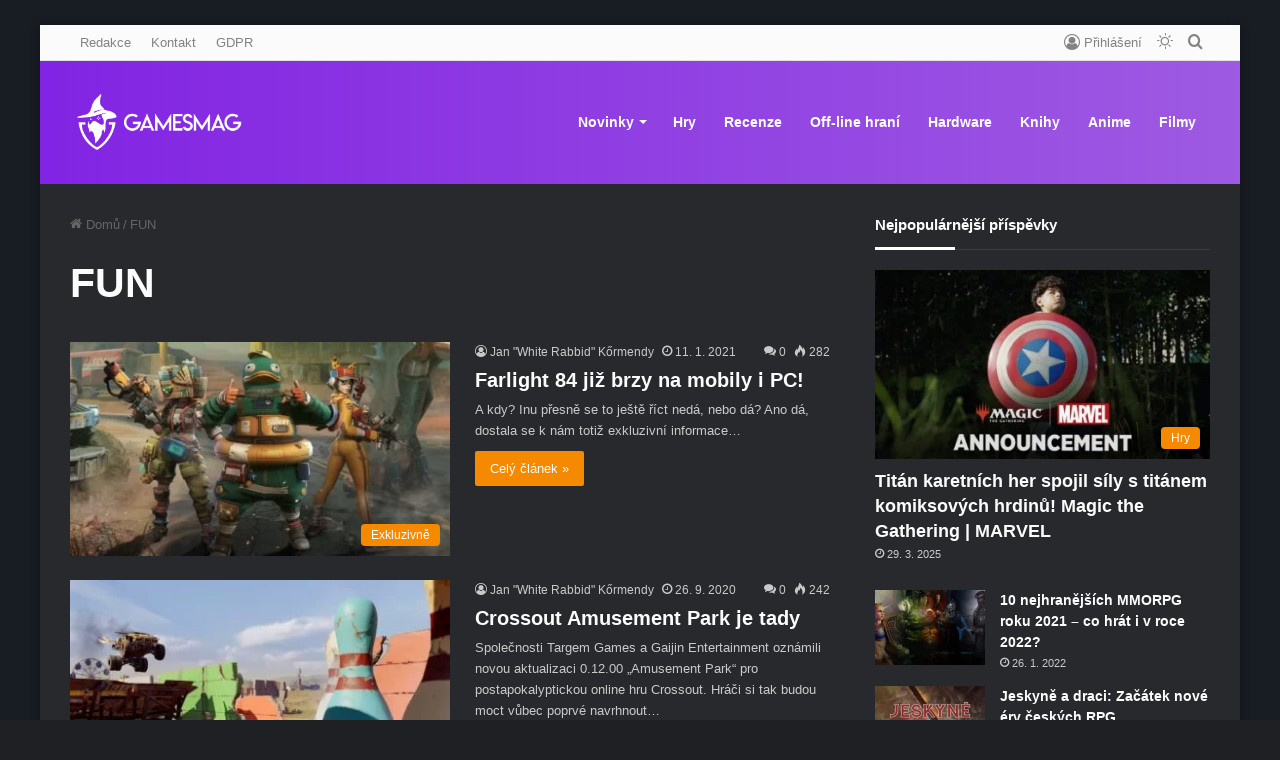

--- FILE ---
content_type: text/html; charset=UTF-8
request_url: https://gamesmag.cz/tag/fun/
body_size: 22347
content:
<!DOCTYPE html>
<html lang="cs" class="dark-skin" data-skin="dark">
<head>
	<meta charset="UTF-8" />
	<link rel="profile" href="https://gmpg.org/xfn/11" />
	
<meta http-equiv='x-dns-prefetch-control' content='on'>
<link rel='dns-prefetch' href='//cdnjs.cloudflare.com' />
<link rel='dns-prefetch' href='//ajax.googleapis.com' />
<link rel='dns-prefetch' href='//fonts.googleapis.com' />
<link rel='dns-prefetch' href='//fonts.gstatic.com' />
<link rel='dns-prefetch' href='//s.gravatar.com' />
<link rel='dns-prefetch' href='//www.google-analytics.com' />
<meta name='robots' content='index, follow, max-image-preview:large, max-snippet:-1, max-video-preview:-1' />
	<style>img:is([sizes="auto" i], [sizes^="auto," i]) { contain-intrinsic-size: 3000px 1500px }</style>
	<!-- Google tag (gtag.js) consent mode dataLayer added by Site Kit -->
<script type="text/javascript" id="google_gtagjs-js-consent-mode-data-layer">
/* <![CDATA[ */
window.dataLayer = window.dataLayer || [];function gtag(){dataLayer.push(arguments);}
gtag('consent', 'default', {"ad_personalization":"denied","ad_storage":"denied","ad_user_data":"denied","analytics_storage":"denied","functionality_storage":"denied","security_storage":"denied","personalization_storage":"denied","region":["AT","BE","BG","CH","CY","CZ","DE","DK","EE","ES","FI","FR","GB","GR","HR","HU","IE","IS","IT","LI","LT","LU","LV","MT","NL","NO","PL","PT","RO","SE","SI","SK"],"wait_for_update":500});
window._googlesitekitConsentCategoryMap = {"statistics":["analytics_storage"],"marketing":["ad_storage","ad_user_data","ad_personalization"],"functional":["functionality_storage","security_storage"],"preferences":["personalization_storage"]};
window._googlesitekitConsents = {"ad_personalization":"denied","ad_storage":"denied","ad_user_data":"denied","analytics_storage":"denied","functionality_storage":"denied","security_storage":"denied","personalization_storage":"denied","region":["AT","BE","BG","CH","CY","CZ","DE","DK","EE","ES","FI","FR","GB","GR","HR","HU","IE","IS","IT","LI","LT","LU","LV","MT","NL","NO","PL","PT","RO","SE","SI","SK"],"wait_for_update":500};
/* ]]> */
</script>
<!-- End Google tag (gtag.js) consent mode dataLayer added by Site Kit -->

	<!-- This site is optimized with the Yoast SEO plugin v26.3 - https://yoast.com/wordpress/plugins/seo/ -->
	<title>FUN Archivy - Gamesmag.cz</title>
	<link rel="canonical" href="https://gamesmag.cz/tag/fun/" />
	<link rel="next" href="https://gamesmag.cz/tag/fun/page/2/" />
	<meta property="og:locale" content="cs_CZ" />
	<meta property="og:type" content="article" />
	<meta property="og:title" content="FUN Archivy - Gamesmag.cz" />
	<meta property="og:url" content="https://gamesmag.cz/tag/fun/" />
	<meta property="og:site_name" content="Gamesmag.cz" />
	<meta name="twitter:card" content="summary_large_image" />
	<meta name="twitter:site" content="@GamesmagC" />
	<script type="application/ld+json" class="yoast-schema-graph">{"@context":"https://schema.org","@graph":[{"@type":"CollectionPage","@id":"https://gamesmag.cz/tag/fun/","url":"https://gamesmag.cz/tag/fun/","name":"FUN Archivy - Gamesmag.cz","isPartOf":{"@id":"https://gamesmag.cz/#website"},"primaryImageOfPage":{"@id":"https://gamesmag.cz/tag/fun/#primaryimage"},"image":{"@id":"https://gamesmag.cz/tag/fun/#primaryimage"},"thumbnailUrl":"https://gamesmag.cz/wp-content/uploads/2020/11/Farlight-84-Gameplay-Image.jpg","breadcrumb":{"@id":"https://gamesmag.cz/tag/fun/#breadcrumb"},"inLanguage":"cs"},{"@type":"ImageObject","inLanguage":"cs","@id":"https://gamesmag.cz/tag/fun/#primaryimage","url":"https://gamesmag.cz/wp-content/uploads/2020/11/Farlight-84-Gameplay-Image.jpg","contentUrl":"https://gamesmag.cz/wp-content/uploads/2020/11/Farlight-84-Gameplay-Image.jpg","width":1920,"height":1080},{"@type":"BreadcrumbList","@id":"https://gamesmag.cz/tag/fun/#breadcrumb","itemListElement":[{"@type":"ListItem","position":1,"name":"Domů","item":"https://gamesmag.cz/"},{"@type":"ListItem","position":2,"name":"FUN"}]},{"@type":"WebSite","@id":"https://gamesmag.cz/#website","url":"https://gamesmag.cz/","name":"Gamesmag.cz","description":"Top magazín o hrách na trhu","publisher":{"@id":"https://gamesmag.cz/#organization"},"potentialAction":[{"@type":"SearchAction","target":{"@type":"EntryPoint","urlTemplate":"https://gamesmag.cz/?s={search_term_string}"},"query-input":{"@type":"PropertyValueSpecification","valueRequired":true,"valueName":"search_term_string"}}],"inLanguage":"cs"},{"@type":"Organization","@id":"https://gamesmag.cz/#organization","name":"Gamesmag","url":"https://gamesmag.cz/","logo":{"@type":"ImageObject","inLanguage":"cs","@id":"https://gamesmag.cz/#/schema/logo/image/","url":"https://gamesmag.cz/wp-content/uploads/2020/09/logoweb2xinvert.png","contentUrl":"https://gamesmag.cz/wp-content/uploads/2020/09/logoweb2xinvert.png","width":580,"height":224,"caption":"Gamesmag"},"image":{"@id":"https://gamesmag.cz/#/schema/logo/image/"},"sameAs":["https://www.facebook.com/Gamesmagcz-356633128217543/","https://x.com/GamesmagC","https://www.instagram.com/gamesmag.cz/","https://www.youtube.com/channel/UCS6Oj2KuWeJFWiRsYzD9ZUQ"]}]}</script>
	<!-- / Yoast SEO plugin. -->


<link rel='dns-prefetch' href='//www.googletagmanager.com' />
<link rel='dns-prefetch' href='//pagead2.googlesyndication.com' />
<link rel="alternate" type="application/rss+xml" title="Gamesmag.cz &raquo; RSS zdroj" href="https://gamesmag.cz/feed/" />
<link rel="alternate" type="application/rss+xml" title="Gamesmag.cz &raquo; RSS komentářů" href="https://gamesmag.cz/comments/feed/" />
		<script type="text/javascript">try{if("undefined"!=typeof localStorage){var tieSkin=localStorage.getItem("tie-skin"),html=document.getElementsByTagName("html")[0].classList,htmlSkin="light";if(html.contains("dark-skin")&&(htmlSkin="dark"),null!=tieSkin&&tieSkin!=htmlSkin){html.add("tie-skin-inverted");var tieSkinInverted=!0}"dark"==tieSkin?html.add("dark-skin"):"light"==tieSkin&&html.remove("dark-skin")}}catch(t){console.log(t)}</script>
		<link rel="alternate" type="application/rss+xml" title="Gamesmag.cz &raquo; RSS pro štítek FUN" href="https://gamesmag.cz/tag/fun/feed/" />

		<style type="text/css">
			:root{
			
					--main-nav-background: #1f2024;
					--main-nav-secondry-background: rgba(0,0,0,0.2);
					--main-nav-primary-color: #0088ff;
					--main-nav-contrast-primary-color: #FFFFFF;
					--main-nav-text-color: #FFFFFF;
					--main-nav-secondry-text-color: rgba(225,255,255,0.5);
					--main-nav-main-border-color: rgba(255,255,255,0.07);
					--main-nav-secondry-border-color: rgba(255,255,255,0.04);
				
			}
		</style>
	<meta name="viewport" content="width=device-width, initial-scale=1.0" /><script type="text/javascript">
/* <![CDATA[ */
window._wpemojiSettings = {"baseUrl":"https:\/\/s.w.org\/images\/core\/emoji\/16.0.1\/72x72\/","ext":".png","svgUrl":"https:\/\/s.w.org\/images\/core\/emoji\/16.0.1\/svg\/","svgExt":".svg","source":{"concatemoji":"https:\/\/gamesmag.cz\/wp-includes\/js\/wp-emoji-release.min.js?ver=6.8.3"}};
/*! This file is auto-generated */
!function(s,n){var o,i,e;function c(e){try{var t={supportTests:e,timestamp:(new Date).valueOf()};sessionStorage.setItem(o,JSON.stringify(t))}catch(e){}}function p(e,t,n){e.clearRect(0,0,e.canvas.width,e.canvas.height),e.fillText(t,0,0);var t=new Uint32Array(e.getImageData(0,0,e.canvas.width,e.canvas.height).data),a=(e.clearRect(0,0,e.canvas.width,e.canvas.height),e.fillText(n,0,0),new Uint32Array(e.getImageData(0,0,e.canvas.width,e.canvas.height).data));return t.every(function(e,t){return e===a[t]})}function u(e,t){e.clearRect(0,0,e.canvas.width,e.canvas.height),e.fillText(t,0,0);for(var n=e.getImageData(16,16,1,1),a=0;a<n.data.length;a++)if(0!==n.data[a])return!1;return!0}function f(e,t,n,a){switch(t){case"flag":return n(e,"\ud83c\udff3\ufe0f\u200d\u26a7\ufe0f","\ud83c\udff3\ufe0f\u200b\u26a7\ufe0f")?!1:!n(e,"\ud83c\udde8\ud83c\uddf6","\ud83c\udde8\u200b\ud83c\uddf6")&&!n(e,"\ud83c\udff4\udb40\udc67\udb40\udc62\udb40\udc65\udb40\udc6e\udb40\udc67\udb40\udc7f","\ud83c\udff4\u200b\udb40\udc67\u200b\udb40\udc62\u200b\udb40\udc65\u200b\udb40\udc6e\u200b\udb40\udc67\u200b\udb40\udc7f");case"emoji":return!a(e,"\ud83e\udedf")}return!1}function g(e,t,n,a){var r="undefined"!=typeof WorkerGlobalScope&&self instanceof WorkerGlobalScope?new OffscreenCanvas(300,150):s.createElement("canvas"),o=r.getContext("2d",{willReadFrequently:!0}),i=(o.textBaseline="top",o.font="600 32px Arial",{});return e.forEach(function(e){i[e]=t(o,e,n,a)}),i}function t(e){var t=s.createElement("script");t.src=e,t.defer=!0,s.head.appendChild(t)}"undefined"!=typeof Promise&&(o="wpEmojiSettingsSupports",i=["flag","emoji"],n.supports={everything:!0,everythingExceptFlag:!0},e=new Promise(function(e){s.addEventListener("DOMContentLoaded",e,{once:!0})}),new Promise(function(t){var n=function(){try{var e=JSON.parse(sessionStorage.getItem(o));if("object"==typeof e&&"number"==typeof e.timestamp&&(new Date).valueOf()<e.timestamp+604800&&"object"==typeof e.supportTests)return e.supportTests}catch(e){}return null}();if(!n){if("undefined"!=typeof Worker&&"undefined"!=typeof OffscreenCanvas&&"undefined"!=typeof URL&&URL.createObjectURL&&"undefined"!=typeof Blob)try{var e="postMessage("+g.toString()+"("+[JSON.stringify(i),f.toString(),p.toString(),u.toString()].join(",")+"));",a=new Blob([e],{type:"text/javascript"}),r=new Worker(URL.createObjectURL(a),{name:"wpTestEmojiSupports"});return void(r.onmessage=function(e){c(n=e.data),r.terminate(),t(n)})}catch(e){}c(n=g(i,f,p,u))}t(n)}).then(function(e){for(var t in e)n.supports[t]=e[t],n.supports.everything=n.supports.everything&&n.supports[t],"flag"!==t&&(n.supports.everythingExceptFlag=n.supports.everythingExceptFlag&&n.supports[t]);n.supports.everythingExceptFlag=n.supports.everythingExceptFlag&&!n.supports.flag,n.DOMReady=!1,n.readyCallback=function(){n.DOMReady=!0}}).then(function(){return e}).then(function(){var e;n.supports.everything||(n.readyCallback(),(e=n.source||{}).concatemoji?t(e.concatemoji):e.wpemoji&&e.twemoji&&(t(e.twemoji),t(e.wpemoji)))}))}((window,document),window._wpemojiSettings);
/* ]]> */
</script>
<link rel='stylesheet' id='gs-swiper-css' href='https://gamesmag.cz/wp-content/plugins/gs-logo-slider/assets/libs/swiper-js/swiper.min.css?ver=3.7.7' type='text/css' media='all' />
<link rel='stylesheet' id='gs-tippyjs-css' href='https://gamesmag.cz/wp-content/plugins/gs-logo-slider/assets/libs/tippyjs/tippy.css?ver=3.7.7' type='text/css' media='all' />
<link rel='stylesheet' id='gs-logo-public-css' href='https://gamesmag.cz/wp-content/plugins/gs-logo-slider/assets/css/gs-logo.min.css?ver=3.7.7' type='text/css' media='all' />
<style id='wp-emoji-styles-inline-css' type='text/css'>

	img.wp-smiley, img.emoji {
		display: inline !important;
		border: none !important;
		box-shadow: none !important;
		height: 1em !important;
		width: 1em !important;
		margin: 0 0.07em !important;
		vertical-align: -0.1em !important;
		background: none !important;
		padding: 0 !important;
	}
</style>
<style id='co-authors-plus-coauthors-style-inline-css' type='text/css'>
.wp-block-co-authors-plus-coauthors.is-layout-flow [class*=wp-block-co-authors-plus]{display:inline}

</style>
<style id='co-authors-plus-avatar-style-inline-css' type='text/css'>
.wp-block-co-authors-plus-avatar :where(img){height:auto;max-width:100%;vertical-align:bottom}.wp-block-co-authors-plus-coauthors.is-layout-flow .wp-block-co-authors-plus-avatar :where(img){vertical-align:middle}.wp-block-co-authors-plus-avatar:is(.alignleft,.alignright){display:table}.wp-block-co-authors-plus-avatar.aligncenter{display:table;margin-inline:auto}

</style>
<style id='co-authors-plus-image-style-inline-css' type='text/css'>
.wp-block-co-authors-plus-image{margin-bottom:0}.wp-block-co-authors-plus-image :where(img){height:auto;max-width:100%;vertical-align:bottom}.wp-block-co-authors-plus-coauthors.is-layout-flow .wp-block-co-authors-plus-image :where(img){vertical-align:middle}.wp-block-co-authors-plus-image:is(.alignfull,.alignwide) :where(img){width:100%}.wp-block-co-authors-plus-image:is(.alignleft,.alignright){display:table}.wp-block-co-authors-plus-image.aligncenter{display:table;margin-inline:auto}

</style>
<style id='global-styles-inline-css' type='text/css'>
:root{--wp--preset--aspect-ratio--square: 1;--wp--preset--aspect-ratio--4-3: 4/3;--wp--preset--aspect-ratio--3-4: 3/4;--wp--preset--aspect-ratio--3-2: 3/2;--wp--preset--aspect-ratio--2-3: 2/3;--wp--preset--aspect-ratio--16-9: 16/9;--wp--preset--aspect-ratio--9-16: 9/16;--wp--preset--color--black: #000000;--wp--preset--color--cyan-bluish-gray: #abb8c3;--wp--preset--color--white: #ffffff;--wp--preset--color--pale-pink: #f78da7;--wp--preset--color--vivid-red: #cf2e2e;--wp--preset--color--luminous-vivid-orange: #ff6900;--wp--preset--color--luminous-vivid-amber: #fcb900;--wp--preset--color--light-green-cyan: #7bdcb5;--wp--preset--color--vivid-green-cyan: #00d084;--wp--preset--color--pale-cyan-blue: #8ed1fc;--wp--preset--color--vivid-cyan-blue: #0693e3;--wp--preset--color--vivid-purple: #9b51e0;--wp--preset--gradient--vivid-cyan-blue-to-vivid-purple: linear-gradient(135deg,rgba(6,147,227,1) 0%,rgb(155,81,224) 100%);--wp--preset--gradient--light-green-cyan-to-vivid-green-cyan: linear-gradient(135deg,rgb(122,220,180) 0%,rgb(0,208,130) 100%);--wp--preset--gradient--luminous-vivid-amber-to-luminous-vivid-orange: linear-gradient(135deg,rgba(252,185,0,1) 0%,rgba(255,105,0,1) 100%);--wp--preset--gradient--luminous-vivid-orange-to-vivid-red: linear-gradient(135deg,rgba(255,105,0,1) 0%,rgb(207,46,46) 100%);--wp--preset--gradient--very-light-gray-to-cyan-bluish-gray: linear-gradient(135deg,rgb(238,238,238) 0%,rgb(169,184,195) 100%);--wp--preset--gradient--cool-to-warm-spectrum: linear-gradient(135deg,rgb(74,234,220) 0%,rgb(151,120,209) 20%,rgb(207,42,186) 40%,rgb(238,44,130) 60%,rgb(251,105,98) 80%,rgb(254,248,76) 100%);--wp--preset--gradient--blush-light-purple: linear-gradient(135deg,rgb(255,206,236) 0%,rgb(152,150,240) 100%);--wp--preset--gradient--blush-bordeaux: linear-gradient(135deg,rgb(254,205,165) 0%,rgb(254,45,45) 50%,rgb(107,0,62) 100%);--wp--preset--gradient--luminous-dusk: linear-gradient(135deg,rgb(255,203,112) 0%,rgb(199,81,192) 50%,rgb(65,88,208) 100%);--wp--preset--gradient--pale-ocean: linear-gradient(135deg,rgb(255,245,203) 0%,rgb(182,227,212) 50%,rgb(51,167,181) 100%);--wp--preset--gradient--electric-grass: linear-gradient(135deg,rgb(202,248,128) 0%,rgb(113,206,126) 100%);--wp--preset--gradient--midnight: linear-gradient(135deg,rgb(2,3,129) 0%,rgb(40,116,252) 100%);--wp--preset--font-size--small: 13px;--wp--preset--font-size--medium: 20px;--wp--preset--font-size--large: 36px;--wp--preset--font-size--x-large: 42px;--wp--preset--spacing--20: 0.44rem;--wp--preset--spacing--30: 0.67rem;--wp--preset--spacing--40: 1rem;--wp--preset--spacing--50: 1.5rem;--wp--preset--spacing--60: 2.25rem;--wp--preset--spacing--70: 3.38rem;--wp--preset--spacing--80: 5.06rem;--wp--preset--shadow--natural: 6px 6px 9px rgba(0, 0, 0, 0.2);--wp--preset--shadow--deep: 12px 12px 50px rgba(0, 0, 0, 0.4);--wp--preset--shadow--sharp: 6px 6px 0px rgba(0, 0, 0, 0.2);--wp--preset--shadow--outlined: 6px 6px 0px -3px rgba(255, 255, 255, 1), 6px 6px rgba(0, 0, 0, 1);--wp--preset--shadow--crisp: 6px 6px 0px rgba(0, 0, 0, 1);}:where(.is-layout-flex){gap: 0.5em;}:where(.is-layout-grid){gap: 0.5em;}body .is-layout-flex{display: flex;}.is-layout-flex{flex-wrap: wrap;align-items: center;}.is-layout-flex > :is(*, div){margin: 0;}body .is-layout-grid{display: grid;}.is-layout-grid > :is(*, div){margin: 0;}:where(.wp-block-columns.is-layout-flex){gap: 2em;}:where(.wp-block-columns.is-layout-grid){gap: 2em;}:where(.wp-block-post-template.is-layout-flex){gap: 1.25em;}:where(.wp-block-post-template.is-layout-grid){gap: 1.25em;}.has-black-color{color: var(--wp--preset--color--black) !important;}.has-cyan-bluish-gray-color{color: var(--wp--preset--color--cyan-bluish-gray) !important;}.has-white-color{color: var(--wp--preset--color--white) !important;}.has-pale-pink-color{color: var(--wp--preset--color--pale-pink) !important;}.has-vivid-red-color{color: var(--wp--preset--color--vivid-red) !important;}.has-luminous-vivid-orange-color{color: var(--wp--preset--color--luminous-vivid-orange) !important;}.has-luminous-vivid-amber-color{color: var(--wp--preset--color--luminous-vivid-amber) !important;}.has-light-green-cyan-color{color: var(--wp--preset--color--light-green-cyan) !important;}.has-vivid-green-cyan-color{color: var(--wp--preset--color--vivid-green-cyan) !important;}.has-pale-cyan-blue-color{color: var(--wp--preset--color--pale-cyan-blue) !important;}.has-vivid-cyan-blue-color{color: var(--wp--preset--color--vivid-cyan-blue) !important;}.has-vivid-purple-color{color: var(--wp--preset--color--vivid-purple) !important;}.has-black-background-color{background-color: var(--wp--preset--color--black) !important;}.has-cyan-bluish-gray-background-color{background-color: var(--wp--preset--color--cyan-bluish-gray) !important;}.has-white-background-color{background-color: var(--wp--preset--color--white) !important;}.has-pale-pink-background-color{background-color: var(--wp--preset--color--pale-pink) !important;}.has-vivid-red-background-color{background-color: var(--wp--preset--color--vivid-red) !important;}.has-luminous-vivid-orange-background-color{background-color: var(--wp--preset--color--luminous-vivid-orange) !important;}.has-luminous-vivid-amber-background-color{background-color: var(--wp--preset--color--luminous-vivid-amber) !important;}.has-light-green-cyan-background-color{background-color: var(--wp--preset--color--light-green-cyan) !important;}.has-vivid-green-cyan-background-color{background-color: var(--wp--preset--color--vivid-green-cyan) !important;}.has-pale-cyan-blue-background-color{background-color: var(--wp--preset--color--pale-cyan-blue) !important;}.has-vivid-cyan-blue-background-color{background-color: var(--wp--preset--color--vivid-cyan-blue) !important;}.has-vivid-purple-background-color{background-color: var(--wp--preset--color--vivid-purple) !important;}.has-black-border-color{border-color: var(--wp--preset--color--black) !important;}.has-cyan-bluish-gray-border-color{border-color: var(--wp--preset--color--cyan-bluish-gray) !important;}.has-white-border-color{border-color: var(--wp--preset--color--white) !important;}.has-pale-pink-border-color{border-color: var(--wp--preset--color--pale-pink) !important;}.has-vivid-red-border-color{border-color: var(--wp--preset--color--vivid-red) !important;}.has-luminous-vivid-orange-border-color{border-color: var(--wp--preset--color--luminous-vivid-orange) !important;}.has-luminous-vivid-amber-border-color{border-color: var(--wp--preset--color--luminous-vivid-amber) !important;}.has-light-green-cyan-border-color{border-color: var(--wp--preset--color--light-green-cyan) !important;}.has-vivid-green-cyan-border-color{border-color: var(--wp--preset--color--vivid-green-cyan) !important;}.has-pale-cyan-blue-border-color{border-color: var(--wp--preset--color--pale-cyan-blue) !important;}.has-vivid-cyan-blue-border-color{border-color: var(--wp--preset--color--vivid-cyan-blue) !important;}.has-vivid-purple-border-color{border-color: var(--wp--preset--color--vivid-purple) !important;}.has-vivid-cyan-blue-to-vivid-purple-gradient-background{background: var(--wp--preset--gradient--vivid-cyan-blue-to-vivid-purple) !important;}.has-light-green-cyan-to-vivid-green-cyan-gradient-background{background: var(--wp--preset--gradient--light-green-cyan-to-vivid-green-cyan) !important;}.has-luminous-vivid-amber-to-luminous-vivid-orange-gradient-background{background: var(--wp--preset--gradient--luminous-vivid-amber-to-luminous-vivid-orange) !important;}.has-luminous-vivid-orange-to-vivid-red-gradient-background{background: var(--wp--preset--gradient--luminous-vivid-orange-to-vivid-red) !important;}.has-very-light-gray-to-cyan-bluish-gray-gradient-background{background: var(--wp--preset--gradient--very-light-gray-to-cyan-bluish-gray) !important;}.has-cool-to-warm-spectrum-gradient-background{background: var(--wp--preset--gradient--cool-to-warm-spectrum) !important;}.has-blush-light-purple-gradient-background{background: var(--wp--preset--gradient--blush-light-purple) !important;}.has-blush-bordeaux-gradient-background{background: var(--wp--preset--gradient--blush-bordeaux) !important;}.has-luminous-dusk-gradient-background{background: var(--wp--preset--gradient--luminous-dusk) !important;}.has-pale-ocean-gradient-background{background: var(--wp--preset--gradient--pale-ocean) !important;}.has-electric-grass-gradient-background{background: var(--wp--preset--gradient--electric-grass) !important;}.has-midnight-gradient-background{background: var(--wp--preset--gradient--midnight) !important;}.has-small-font-size{font-size: var(--wp--preset--font-size--small) !important;}.has-medium-font-size{font-size: var(--wp--preset--font-size--medium) !important;}.has-large-font-size{font-size: var(--wp--preset--font-size--large) !important;}.has-x-large-font-size{font-size: var(--wp--preset--font-size--x-large) !important;}
:where(.wp-block-post-template.is-layout-flex){gap: 1.25em;}:where(.wp-block-post-template.is-layout-grid){gap: 1.25em;}
:where(.wp-block-columns.is-layout-flex){gap: 2em;}:where(.wp-block-columns.is-layout-grid){gap: 2em;}
:root :where(.wp-block-pullquote){font-size: 1.5em;line-height: 1.6;}
</style>
<style id='age-gate-custom-inline-css' type='text/css'>
:root{--ag-background-color: rgba(176,176,176,0.2);--ag-background-image-position: center center;--ag-background-image-opacity: 1;--ag-form-background: rgba(255,255,255,1);--ag-text-color: #000000;--ag-blur: 10px;}
</style>
<link rel='stylesheet' id='age-gate-css' href='https://gamesmag.cz/wp-content/plugins/age-gate/dist/main.css?ver=3.7.2' type='text/css' media='all' />
<style id='age-gate-options-inline-css' type='text/css'>
:root{--ag-background-color: rgba(176,176,176,0.2);--ag-background-image-position: center center;--ag-background-image-opacity: 1;--ag-form-background: rgba(255,255,255,1);--ag-text-color: #000000;--ag-blur: 10px;}
</style>
<link rel='stylesheet' id='awsm-team-css-css' href='https://gamesmag.cz/wp-content/plugins/awsm-team-pro/css/team.min.css?ver=1.10.2' type='text/css' media='all' />
<link rel='stylesheet' id='tie-css-base-css' href='https://gamesmag.cz/wp-content/themes/jannah/assets/css/base.min.css?ver=6.3.0' type='text/css' media='all' />
<style id='tie-css-base-inline-css' type='text/css'>
html #main-nav .main-menu > ul > li > a{font-size: 14px;}#tie-body{background-color: #181c23;background-image: -webkit-linear-gradient(45deg,#181c23,#181c23);background-image: linear-gradient(45deg,#181c23,#181c23);}:root:root{--brand-color: #f88c00;--dark-brand-color: #c65a00;--bright-color: #FFFFFF;--base-color: #2c2f34;}#footer-widgets-container{border-top: 8px solid #f88c00;-webkit-box-shadow: 0 -5px 0 rgba(0,0,0,0.07); -moz-box-shadow: 0 -8px 0 rgba(0,0,0,0.07); box-shadow: 0 -8px 0 rgba(0,0,0,0.07);}#reading-position-indicator{box-shadow: 0 0 10px rgba( 248,140,0,0.7);}html :root:root{--brand-color: #f88c00;--dark-brand-color: #c65a00;--bright-color: #FFFFFF;--base-color: #2c2f34;}html #footer-widgets-container{border-top: 8px solid #f88c00;-webkit-box-shadow: 0 -5px 0 rgba(0,0,0,0.07); -moz-box-shadow: 0 -8px 0 rgba(0,0,0,0.07); box-shadow: 0 -8px 0 rgba(0,0,0,0.07);}html #reading-position-indicator{box-shadow: 0 0 10px rgba( 248,140,0,0.7);}html #top-nav,html #top-nav .sub-menu,html #top-nav .comp-sub-menu,html #top-nav .ticker-content,html #top-nav .ticker-swipe,html .top-nav-boxed #top-nav .topbar-wrapper,html #autocomplete-suggestions.search-in-top-nav,html #top-nav .guest-btn:not(:hover){background-color : #fbfbfb;}html #top-nav *,html #autocomplete-suggestions.search-in-top-nav{border-color: rgba( 0,0,0,0.08);}html #top-nav .icon-basecloud-bg:after{color: #fbfbfb;}html #top-nav a:not(:hover),html #top-nav input,html #top-nav #search-submit,html #top-nav .fa-spinner,html #top-nav .dropdown-social-icons li a span,html #top-nav .components > li .social-link:not(:hover) span,html #autocomplete-suggestions.search-in-top-nav a{color: #838383;}html #top-nav .menu-item-has-children > a:before{border-top-color: #838383;}html #top-nav li .menu-item-has-children > a:before{border-top-color: transparent;border-left-color: #838383;}html .rtl #top-nav .menu li .menu-item-has-children > a:before{border-left-color: transparent;border-right-color: #838383;}html #top-nav input::-moz-placeholder{color: #838383;}html #top-nav input:-moz-placeholder{color: #838383;}html #top-nav input:-ms-input-placeholder{color: #838383;}html #top-nav input::-webkit-input-placeholder{color: #838383;}html #top-nav .comp-sub-menu .button:hover,html #top-nav .checkout-button,html #autocomplete-suggestions.search-in-top-nav .button{background-color: #000000;}html #top-nav a:hover,html #top-nav .menu li:hover > a,html #top-nav .menu > .tie-current-menu > a,html #top-nav .components > li:hover > a,html #top-nav .components #search-submit:hover,html #autocomplete-suggestions.search-in-top-nav .post-title a:hover{color: #000000;}html #top-nav .comp-sub-menu .button:hover{border-color: #000000;}html #top-nav .tie-current-menu > a:before,html #top-nav .menu .menu-item-has-children:hover > a:before{border-top-color: #000000;}html #top-nav .menu li .menu-item-has-children:hover > a:before{border-top-color: transparent;border-left-color: #000000;}html .rtl #top-nav .menu li .menu-item-has-children:hover > a:before{border-left-color: transparent;border-right-color: #000000;}html #top-nav .comp-sub-menu .button:hover,html #top-nav .comp-sub-menu .checkout-button,html #autocomplete-suggestions.search-in-top-nav .button{color: #FFFFFF;}html #top-nav .comp-sub-menu .checkout-button:hover,html #autocomplete-suggestions.search-in-top-nav .button:hover{background-color: #000000;}html #top-nav,html #top-nav .comp-sub-menu,html #top-nav .tie-weather-widget{color: #838383;}html #autocomplete-suggestions.search-in-top-nav .post-meta,html #autocomplete-suggestions.search-in-top-nav .post-meta a:not(:hover){color: rgba( 131,131,131,0.7 );}html #top-nav .weather-icon .icon-cloud,html #top-nav .weather-icon .icon-basecloud-bg,html #top-nav .weather-icon .icon-cloud-behind{color: #838383 !important;}html .main-nav-boxed .main-nav.fixed-nav,html #main-nav{background: #8224e3;background: -webkit-linear-gradient(90deg,#9e5ae2,#8224e3 );background: -moz-linear-gradient(90deg,#9e5ae2,#8224e3 );background: -o-linear-gradient(90deg,#9e5ae2,#8224e3 );background: linear-gradient(90deg,#8224e3,#9e5ae2 );}html #main-nav .icon-basecloud-bg:after{color: inherit !important;}html #main-nav,html #main-nav .menu-sub-content,html #main-nav .comp-sub-menu,html #main-nav .guest-btn:not(:hover),html #main-nav ul.cats-vertical li a.is-active,html #main-nav ul.cats-vertical li a:hover,html #autocomplete-suggestions.search-in-main-nav{background-color: rgb(144,63,227);}html #main-nav{border-width: 0;}html #theme-header #main-nav:not(.fixed-nav){bottom: 0;}html #main-nav .icon-basecloud-bg:after{color: rgb(144,63,227);}html #autocomplete-suggestions.search-in-main-nav{border-color: rgba(255,255,255,0.07);}html .main-nav-boxed #main-nav .main-menu-wrapper{border-width: 0;}html #main-nav .menu li.menu-item-has-children > a:before,html #main-nav .main-menu .mega-menu > a:before{border-top-color: #ffffff;}html #main-nav .menu li .menu-item-has-children > a:before,html #main-nav .mega-menu .menu-item-has-children > a:before{border-top-color: transparent;border-left-color: #ffffff;}html .rtl #main-nav .menu li .menu-item-has-children > a:before,html .rtl #main-nav .mega-menu .menu-item-has-children > a:before{border-left-color: transparent;border-right-color: #ffffff;}html #main-nav a:not(:hover),html #main-nav a.social-link:not(:hover) span,html #main-nav .dropdown-social-icons li a span,html #autocomplete-suggestions.search-in-main-nav a{color: #ffffff;}html .main-nav{--main-nav-primary-color: #ffffff;}html #main-nav .mega-links-head:after,html #main-nav .comp-sub-menu .button:hover,html #main-nav .comp-sub-menu .checkout-button,html #main-nav .cats-horizontal a.is-active,html #main-nav .cats-horizontal a:hover,html #autocomplete-suggestions.search-in-main-nav .button,html #main-nav .spinner > div{background-color: #ffffff;}html #main-nav .menu ul li:hover > a,html #main-nav .menu ul li.current-menu-item:not(.mega-link-column) > a,html #main-nav .components a:hover,html #main-nav .components > li:hover > a,html #main-nav #search-submit:hover,html #main-nav .cats-vertical a.is-active,html #main-nav .cats-vertical a:hover,html #main-nav .mega-menu .post-meta a:hover,html #main-nav .mega-menu .post-box-title a:hover,html #autocomplete-suggestions.search-in-main-nav a:hover,html #main-nav .spinner-circle:after{color: #ffffff;}html #main-nav .menu > li.tie-current-menu > a,html #main-nav .menu > li:hover > a,html #main-nav .components .button:hover,html #main-nav .comp-sub-menu .checkout-button,html .theme-header #main-nav .mega-menu .cats-horizontal a.is-active,html .theme-header #main-nav .mega-menu .cats-horizontal a:hover,html #autocomplete-suggestions.search-in-main-nav a.button{color: #000000;}html #main-nav .menu > li.tie-current-menu > a:before,html #main-nav .menu > li:hover > a:before{border-top-color: #000000;}html .main-nav-light #main-nav .menu-item-has-children li:hover > a:before,html .main-nav-light #main-nav .mega-menu li:hover > a:before{border-left-color: #ffffff;}html .rtl .main-nav-light #main-nav .menu-item-has-children li:hover > a:before,html .rtl .main-nav-light #main-nav .mega-menu li:hover > a:before{border-right-color: #ffffff;border-left-color: transparent;}html #autocomplete-suggestions.search-in-main-nav .button:hover,html #main-nav .comp-sub-menu .checkout-button:hover{background-color: #e1e1e1;}html #main-nav,html #main-nav input,html #main-nav #search-submit,html #main-nav .fa-spinner,html #main-nav .comp-sub-menu,html #main-nav .tie-weather-widget{color: #aaaaaa;}html #main-nav input::-moz-placeholder{color: #aaaaaa;}html #main-nav input:-moz-placeholder{color: #aaaaaa;}html #main-nav input:-ms-input-placeholder{color: #aaaaaa;}html #main-nav input::-webkit-input-placeholder{color: #aaaaaa;}html #main-nav .mega-menu .post-meta,html #main-nav .mega-menu .post-meta a,html #autocomplete-suggestions.search-in-main-nav .post-meta{color: rgba(170,170,170,0.6);}html #main-nav .weather-icon .icon-cloud,html #main-nav .weather-icon .icon-basecloud-bg,html #main-nav .weather-icon .icon-cloud-behind{color: #aaaaaa !important;}html #footer{background-color: #161619;}html #site-info{background-color: #161619;}html #background-stream-cover{background-image: url(https://gamesmag.cz/wp-content/uploads/2025/04/MANDALORIAN_160x600.jpg);background-repeat: repeat-x;background-size: initial; background-attachment: scroll;background-position: center center;}html #footer .posts-list-counter .posts-list-items li.widget-post-list:before{border-color: #161619;}html #footer .timeline-widget a .date:before{border-color: rgba(22,22,25,0.8);}html #footer .footer-boxed-widget-area,html #footer textarea,html #footer input:not([type=submit]),html #footer select,html #footer code,html #footer kbd,html #footer pre,html #footer samp,html #footer .show-more-button,html #footer .slider-links .tie-slider-nav span,html #footer #wp-calendar,html #footer #wp-calendar tbody td,html #footer #wp-calendar thead th,html #footer .widget.buddypress .item-options a{border-color: rgba(255,255,255,0.1);}html #footer .social-statistics-widget .white-bg li.social-icons-item a,html #footer .widget_tag_cloud .tagcloud a,html #footer .latest-tweets-widget .slider-links .tie-slider-nav span,html #footer .widget_layered_nav_filters a{border-color: rgba(255,255,255,0.1);}html #footer .social-statistics-widget .white-bg li:before{background: rgba(255,255,255,0.1);}html .site-footer #wp-calendar tbody td{background: rgba(255,255,255,0.02);}html #footer .white-bg .social-icons-item a span.followers span,html #footer .circle-three-cols .social-icons-item a .followers-num,html #footer .circle-three-cols .social-icons-item a .followers-name{color: rgba(255,255,255,0.8);}html #footer .timeline-widget ul:before,html #footer .timeline-widget a:not(:hover) .date:before{background-color: #000000;}html .tie-cat-1612,html .tie-cat-item-1612 > span{background-color:#e67e22 !important;color:#FFFFFF !important;}html .tie-cat-1612:after{border-top-color:#e67e22 !important;}html .tie-cat-1612:hover{background-color:#c86004 !important;}html .tie-cat-1612:hover:after{border-top-color:#c86004 !important;}html .tie-cat-1613,html .tie-cat-item-1613 > span{background-color:#2ecc71 !important;color:#FFFFFF !important;}html .tie-cat-1613:after{border-top-color:#2ecc71 !important;}html .tie-cat-1613:hover{background-color:#10ae53 !important;}html .tie-cat-1613:hover:after{border-top-color:#10ae53 !important;}html .tie-cat-1614,html .tie-cat-item-1614 > span{background-color:#9b59b6 !important;color:#FFFFFF !important;}html .tie-cat-1614:after{border-top-color:#9b59b6 !important;}html .tie-cat-1614:hover{background-color:#7d3b98 !important;}html .tie-cat-1614:hover:after{border-top-color:#7d3b98 !important;}html .tie-cat-1615,html .tie-cat-item-1615 > span{background-color:#34495e !important;color:#FFFFFF !important;}html .tie-cat-1615:after{border-top-color:#34495e !important;}html .tie-cat-1615:hover{background-color:#162b40 !important;}html .tie-cat-1615:hover:after{border-top-color:#162b40 !important;}html .tie-cat-1616,html .tie-cat-item-1616 > span{background-color:#795548 !important;color:#FFFFFF !important;}html .tie-cat-1616:after{border-top-color:#795548 !important;}html .tie-cat-1616:hover{background-color:#5b372a !important;}html .tie-cat-1616:hover:after{border-top-color:#5b372a !important;}html .tie-cat-1617,html .tie-cat-item-1617 > span{background-color:#4CAF50 !important;color:#FFFFFF !important;}html .tie-cat-1617:after{border-top-color:#4CAF50 !important;}html .tie-cat-1617:hover{background-color:#2e9132 !important;}html .tie-cat-1617:hover:after{border-top-color:#2e9132 !important;}@media (min-width: 1200px){html .container{width: auto;}}html .boxed-layout #tie-wrapper,html .boxed-layout .fixed-nav{max-width: 1200px;}@media (min-width: 1170px){html .container,html .wide-next-prev-slider-wrapper .slider-main-container{max-width: 1170px;}}@media (max-width: 1250px){html .share-buttons-sticky{display: none;}}html .tie-insta-header{margin-bottom: 15px;}html .tie-insta-avatar a{width: 70px;height: 70px;display: block;position: relative;float: left;margin-right: 15px;margin-bottom: 15px;}html .tie-insta-avatar a:before{content: "";position: absolute;width: calc(100% + 6px);height: calc(100% + 6px);left: -3px;top: -3px;border-radius: 50%;background: #d6249f;background: radial-gradient(circle at 30% 107%,#fdf497 0%,#fdf497 5%,#fd5949 45%,#d6249f 60%,#285AEB 90%);}html .tie-insta-avatar a:after{position: absolute;content: "";width: calc(100% + 3px);height: calc(100% + 3px);left: -2px;top: -2px;border-radius: 50%;background: #fff;}html .dark-skin .tie-insta-avatar a:after{background: #27292d;}html .tie-insta-avatar img{border-radius: 50%;position: relative;z-index: 2;transition: all 0.25s;}html .tie-insta-avatar img:hover{box-shadow: 0px 0px 15px 0 #6b54c6;}html .tie-insta-info{font-size: 1.3em;font-weight: bold;margin-bottom: 5px;}
</style>
<script type="text/javascript" src="https://gamesmag.cz/wp-includes/js/jquery/jquery.min.js?ver=3.7.1" id="jquery-core-js"></script>
<script type="text/javascript" src="https://gamesmag.cz/wp-includes/js/jquery/jquery-migrate.min.js?ver=3.4.1" id="jquery-migrate-js"></script>

<!-- Google tag (gtag.js) snippet added by Site Kit -->
<!-- Google Analytics snippet added by Site Kit -->
<script type="text/javascript" src="https://www.googletagmanager.com/gtag/js?id=GT-M6PN379B" id="google_gtagjs-js" async></script>
<script type="text/javascript" id="google_gtagjs-js-after">
/* <![CDATA[ */
window.dataLayer = window.dataLayer || [];function gtag(){dataLayer.push(arguments);}
gtag("set","linker",{"domains":["gamesmag.cz"]});
gtag("js", new Date());
gtag("set", "developer_id.dZTNiMT", true);
gtag("config", "GT-M6PN379B");
 window._googlesitekit = window._googlesitekit || {}; window._googlesitekit.throttledEvents = []; window._googlesitekit.gtagEvent = (name, data) => { var key = JSON.stringify( { name, data } ); if ( !! window._googlesitekit.throttledEvents[ key ] ) { return; } window._googlesitekit.throttledEvents[ key ] = true; setTimeout( () => { delete window._googlesitekit.throttledEvents[ key ]; }, 5 ); gtag( "event", name, { ...data, event_source: "site-kit" } ); }; 
/* ]]> */
</script>
<link rel="https://api.w.org/" href="https://gamesmag.cz/wp-json/" /><link rel="alternate" title="JSON" type="application/json" href="https://gamesmag.cz/wp-json/wp/v2/tags/29" /><link rel="EditURI" type="application/rsd+xml" title="RSD" href="https://gamesmag.cz/xmlrpc.php?rsd" />
<meta name="generator" content="WordPress 6.8.3" />
<meta name="generator" content="Site Kit by Google 1.170.0" /><script type='text/javascript'>
/* <![CDATA[ */
var taqyeem = {"ajaxurl":"https://gamesmag.cz/wp-admin/admin-ajax.php" , "your_rating":"Your Rating:"};
/* ]]> */
</script>

<!-- Analytics by WP Statistics - https://wp-statistics.com -->
<meta http-equiv="X-UA-Compatible" content="IE=edge"><!-- Global site tag (gtag.js) - Google Analytics -->
<script async src="https://www.googletagmanager.com/gtag/js?id=UA-71564592-2"></script>
<script>
  window.dataLayer = window.dataLayer || [];
  function gtag(){dataLayer.push(arguments);}
  gtag('js', new Date());

  gtag('config', 'UA-71564592-2');
</script>
<link rel="apple-touch-icon" sizes="180x180" href="/apple-touch-icon.png">
<link rel="icon" type="image/png" sizes="32x32" href="/favicon-32x32.png">
<link rel="icon" type="image/png" sizes="16x16" href="/favicon-16x16.png">
<link rel="manifest" href="/site.webmanifest">
<link rel="mask-icon" href="/safari-pinned-tab.svg" color="#5bbad5">
<meta name="msapplication-TileColor" content="#603cba">
<meta name="theme-color" content="#ffffff">
<meta name="theme-color" content="#8224e3" />
<!-- Google AdSense meta tags added by Site Kit -->
<meta name="google-adsense-platform-account" content="ca-host-pub-2644536267352236">
<meta name="google-adsense-platform-domain" content="sitekit.withgoogle.com">
<!-- End Google AdSense meta tags added by Site Kit -->

<!-- Google AdSense snippet added by Site Kit -->
<script type="text/javascript" async="async" src="https://pagead2.googlesyndication.com/pagead/js/adsbygoogle.js?client=ca-pub-6543948853421761&amp;host=ca-host-pub-2644536267352236" crossorigin="anonymous"></script>

<!-- End Google AdSense snippet added by Site Kit -->
<link rel="icon" href="https://gamesmag.cz/wp-content/uploads/2020/09/cropped-gmavatarbig-32x32.png" sizes="32x32" />
<link rel="icon" href="https://gamesmag.cz/wp-content/uploads/2020/09/cropped-gmavatarbig-192x192.png" sizes="192x192" />
<link rel="apple-touch-icon" href="https://gamesmag.cz/wp-content/uploads/2020/09/cropped-gmavatarbig-180x180.png" />
<meta name="msapplication-TileImage" content="https://gamesmag.cz/wp-content/uploads/2020/09/cropped-gmavatarbig-270x270.png" />
</head>

<body id="tie-body" class="archive tag tag-fun tag-29 wp-custom-logo wp-theme-jannah tie-no-js boxed-layout framed-layout wrapper-has-shadow block-head-3 magazine2 is-thumb-overlay-disabled is-desktop is-header-layout-1 sidebar-right has-sidebar hide_sidebars">



<div class="background-overlay">

	<div id="tie-container" class="site tie-container">

		
		<div id="tie-wrapper">

			
<header id="theme-header" class="theme-header header-layout-1 main-nav-dark main-nav-default-dark main-nav-below no-stream-item top-nav-active top-nav-light top-nav-default-light top-nav-above has-normal-width-logo mobile-header-default">
	
<nav id="top-nav" data-skin="search-in-top-nav" class="has-menu-components top-nav header-nav live-search-parent" aria-label="Secondary Navigation">
	<div class="container">
		<div class="topbar-wrapper">

			
			<div class="tie-alignleft">
				<div class="top-menu header-menu"><ul id="menu-tielabs-secondry-menu" class="menu"><li id="menu-item-14093" class="menu-item menu-item-type-post_type menu-item-object-page menu-item-14093"><a href="https://gamesmag.cz/redakce/">Redakce</a></li>
<li id="menu-item-14091" class="menu-item menu-item-type-post_type menu-item-object-page menu-item-14091"><a href="https://gamesmag.cz/kontakt/">Kontakt</a></li>
<li id="menu-item-50444" class="menu-item menu-item-type-post_type menu-item-object-page menu-item-privacy-policy menu-item-50444"><a rel="privacy-policy" href="https://gamesmag.cz/kontakt/informace-o-ochrane-a-zpracovani-osobnich-udaju/">GDPR</a></li>
</ul></div>			</div><!-- .tie-alignleft /-->

			<div class="tie-alignright">
				<ul class="components">			<li class="search-compact-icon menu-item custom-menu-link">
				<a href="#" class="tie-search-trigger">
					<span class="tie-icon-search tie-search-icon" aria-hidden="true"></span>
					<span class="screen-reader-text">Vyhledat</span>
				</a>
			</li>
				<li class="skin-icon menu-item custom-menu-link">
		<a href="#" class="change-skin" title="Switch skin">
			<span class="tie-icon-moon change-skin-icon" aria-hidden="true"></span>
			<span class="screen-reader-text">Switch skin</span>
		</a>
	</li>
	
	
		<li class="has-title popup-login-icon menu-item custom-menu-link">
			<a href="#" class="lgoin-btn tie-popup-trigger">
				<span class="tie-icon-author" aria-hidden="true"></span>
				<span class="login-title">Přihlášení</span>			</a>
		</li>

			</ul><!-- Components -->			</div><!-- .tie-alignright /-->

		</div><!-- .topbar-wrapper /-->
	</div><!-- .container /-->
</nav><!-- #top-nav /-->

<div class="main-nav-wrapper">
	<nav id="main-nav"  class="main-nav header-nav" style="line-height:124px" aria-label="Primary Navigation">
		<div class="container">

			<div class="main-menu-wrapper">

				<div id="mobile-header-components-area_1" class="mobile-header-components"><ul class="components"><li class="mobile-component_menu custom-menu-link"><a href="#" id="mobile-menu-icon" class=""><span class="tie-mobile-menu-icon nav-icon is-layout-1"></span><span class="screen-reader-text">Menu</span></a></li></ul></div>
						<div class="header-layout-1-logo" style="width:180px">
							
		<div id="logo" class="image-logo" >

			
			<a title="Gamesmag.cz" href="https://gamesmag.cz/">
				
				<picture class="tie-logo-default tie-logo-picture">
					
					<source class="tie-logo-source-default tie-logo-source" srcset="https://gamesmag.cz/wp-content/uploads/2020/09/logoweb2x.png 2x, https://gamesmag.cz/wp-content/uploads/2020/09/logowebsmall.png 1x">
					<img class="tie-logo-img-default tie-logo-img" src="https://gamesmag.cz/wp-content/uploads/2020/09/logowebsmall.png" alt="Gamesmag.cz" width="180" height="84" style="max-height:84px; width: auto;" />
				</picture>
						</a>

			
		</div><!-- #logo /-->

								</div>

						<div id="mobile-header-components-area_2" class="mobile-header-components"><ul class="components"><li class="mobile-component_skin custom-menu-link">
				<a href="#" class="change-skin" title="Switch skin">
					<span class="tie-icon-moon change-skin-icon" aria-hidden="true"></span>
					<span class="screen-reader-text">Switch skin</span>
				</a>
			</li></ul></div>
				<div id="menu-components-wrap">

					
		<div id="sticky-logo" class="image-logo">

			
			<a title="Gamesmag.cz" href="https://gamesmag.cz/">
				
				<picture class="tie-logo-default tie-logo-picture">
					<source class="tie-logo-source-default tie-logo-source" srcset="https://gamesmag.cz/wp-content/uploads/2020/09/logoweb2x.png 2x, https://gamesmag.cz/wp-content/uploads/2020/09/logowebsmall.png 1x">
					<img class="tie-logo-img-default tie-logo-img" src="https://gamesmag.cz/wp-content/uploads/2020/09/logowebsmall.png" alt="Gamesmag.cz"  />
				</picture>
						</a>

			
		</div><!-- #Sticky-logo /-->

		<div class="flex-placeholder"></div>
		


					<div class="main-menu main-menu-wrap tie-alignleft">
						<div id="main-nav-menu" class="main-menu header-menu"><ul id="menu-tielabs-main-menu" class="menu"><li id="menu-item-36702" class="menu-item menu-item-type-taxonomy menu-item-object-category menu-item-36702 mega-menu mega-cat mega-menu-posts " data-id="1" ><a href="https://gamesmag.cz/category/novinky/">Novinky</a>
<div class="mega-menu-block menu-sub-content"  >

<div class="mega-menu-content">
<div class="mega-cat-wrapper">
<ul class="mega-cat-sub-categories cats-horizontal">
<li class="mega-all-link"><a href="https://gamesmag.cz/category/novinky/" class="is-active is-loaded mega-sub-cat" data-id="1">Vše</a></li>
<li class="mega-sub-cat-10022"><a href="https://gamesmag.cz/category/novinky/18/" class="mega-sub-cat"  data-id="10022">18+</a></li>
<li class="mega-sub-cat-4107"><a href="https://gamesmag.cz/category/novinky/anime/" class="mega-sub-cat"  data-id="4107">Anime</a></li>
<li class="mega-sub-cat-1865"><a href="https://gamesmag.cz/category/novinky/esport/" class="mega-sub-cat"  data-id="1865">Esport</a></li>
<li class="mega-sub-cat-2884"><a href="https://gamesmag.cz/category/novinky/filmy/" class="mega-sub-cat"  data-id="2884">Filmy</a></li>
<li class="mega-sub-cat-2974"><a href="https://gamesmag.cz/category/novinky/knihy/" class="mega-sub-cat"  data-id="2974">Knihy</a></li>
<li class="mega-sub-cat-4043"><a href="https://gamesmag.cz/category/novinky/komiks/" class="mega-sub-cat"  data-id="4043">Komiks</a></li>
<li class="mega-sub-cat-6626"><a href="https://gamesmag.cz/category/novinky/maglajz/" class="mega-sub-cat"  data-id="6626">MAGlajz</a></li>
<li class="mega-sub-cat-8906"><a href="https://gamesmag.cz/category/novinky/manga/" class="mega-sub-cat"  data-id="8906">Manga</a></li>
<li class="mega-sub-cat-4396"><a href="https://gamesmag.cz/category/novinky/partner-news/" class="mega-sub-cat"  data-id="4396">Partner news</a></li>
<li class="mega-sub-cat-8324"><a href="https://gamesmag.cz/category/novinky/reporty/" class="mega-sub-cat"  data-id="8324">Reporty</a></li>
<li class="mega-sub-cat-2883"><a href="https://gamesmag.cz/category/novinky/tv-serie/" class="mega-sub-cat"  data-id="2883">Seriály</a></li>
<li class="mega-sub-cat-5726"><a href="https://gamesmag.cz/category/novinky/weeklyrecap/" class="mega-sub-cat"  data-id="5726">WeeklyRecap</a></li>
</ul>

						<div class="mega-cat-content mega-cat-sub-exists horizontal-posts">

								<div class="mega-ajax-content mega-cat-posts-container clearfix">

						</div><!-- .mega-ajax-content -->

						</div><!-- .mega-cat-content -->

					</div><!-- .mega-cat-Wrapper -->

</div><!-- .mega-menu-content -->

</div><!-- .mega-menu-block --> 
</li>
<li id="menu-item-5745" class="menu-item menu-item-type-taxonomy menu-item-object-category menu-item-5745"><a href="https://gamesmag.cz/category/hry/">Hry</a></li>
<li id="menu-item-48289" class="menu-item menu-item-type-post_type menu-item-object-page menu-item-48289"><a href="https://gamesmag.cz/recenze/">Recenze</a></li>
<li id="menu-item-14097" class="menu-item menu-item-type-taxonomy menu-item-object-category menu-item-14097"><a href="https://gamesmag.cz/category/hry/deskovky/">Off-line hraní</a></li>
<li id="menu-item-5746" class="menu-item menu-item-type-taxonomy menu-item-object-category menu-item-5746"><a href="https://gamesmag.cz/category/hardware/">Hardware</a></li>
<li id="menu-item-14098" class="menu-item menu-item-type-taxonomy menu-item-object-category menu-item-14098"><a href="https://gamesmag.cz/category/novinky/knihy/">Knihy</a></li>
<li id="menu-item-25263" class="menu-item menu-item-type-taxonomy menu-item-object-category menu-item-25263"><a href="https://gamesmag.cz/category/novinky/anime/">Anime</a></li>
<li id="menu-item-14096" class="menu-item menu-item-type-taxonomy menu-item-object-category menu-item-14096"><a href="https://gamesmag.cz/category/novinky/filmy/">Filmy</a></li>
</ul></div>					</div><!-- .main-menu.tie-alignleft /-->

					
				</div><!-- #menu-components-wrap /-->
			</div><!-- .main-menu-wrapper /-->
		</div><!-- .container /-->

			</nav><!-- #main-nav /-->
</div><!-- .main-nav-wrapper /-->

</header>

		<script type="text/javascript">
			try{if("undefined"!=typeof localStorage){var header,mnIsDark=!1,tnIsDark=!1;(header=document.getElementById("theme-header"))&&((header=header.classList).contains("main-nav-default-dark")&&(mnIsDark=!0),header.contains("top-nav-default-dark")&&(tnIsDark=!0),"dark"==tieSkin?(header.add("main-nav-dark","top-nav-dark"),header.remove("main-nav-light","top-nav-light")):"light"==tieSkin&&(mnIsDark||(header.remove("main-nav-dark"),header.add("main-nav-light")),tnIsDark||(header.remove("top-nav-dark"),header.add("top-nav-light"))))}}catch(a){console.log(a)}
		</script>
		<link rel='stylesheet' id='tie-css-styles-css' href='https://gamesmag.cz/wp-content/themes/jannah/assets/css/style.min.css' type='text/css' media='all' />
<script>console.log('Style tie-css-styles')</script>
<link rel='stylesheet' id='tie-css-shortcodes-css' href='https://gamesmag.cz/wp-content/themes/jannah/assets/css/plugins/shortcodes.min.css' type='text/css' media='all' />
<script>console.log('Style tie-css-shortcodes')</script>
<div id="content" class="site-content container"><div id="main-content-row" class="tie-row main-content-row">
	<div class="main-content tie-col-md-8 tie-col-xs-12" role="main">

		

			<header id="tag-title-section" class="entry-header-outer container-wrapper archive-title-wrapper">
				<nav id="breadcrumb"><a href="https://gamesmag.cz/"><span class="tie-icon-home" aria-hidden="true"></span> Domů</a><em class="delimiter">/</em><span class="current">FUN</span></nav><script type="application/ld+json">{"@context":"http:\/\/schema.org","@type":"BreadcrumbList","@id":"#Breadcrumb","itemListElement":[{"@type":"ListItem","position":1,"item":{"name":"Dom\u016f","@id":"https:\/\/gamesmag.cz\/"}}]}</script><h1 class="page-title">FUN</h1>			</header><!-- .entry-header-outer /-->

			
		<div class="mag-box wide-post-box">
			<div class="container-wrapper">
				<div class="mag-box-container clearfix">
					<ul id="posts-container" data-layout="default" data-settings="{'uncropped_image':'jannah-image-post','category_meta':true,'post_meta':true,'excerpt':'true','excerpt_length':'20','read_more':'true','read_more_text':false,'media_overlay':true,'title_length':0,'is_full':false,'is_category':false}" class="posts-items">
<li class="post-item  post-24874 post type-post status-publish format-standard has-post-thumbnail category-exkluzivne category-mobile category-novinky category-pc tag-battleroyale tag-cars tag-farlight84 tag-fortnite tag-fun tag-mobile tag-pc tie-standard">

	
			<a aria-label="Farlight 84 již brzy na mobily i PC!" href="https://gamesmag.cz/2021/01/11/farlight-84-jiz-brzy/" class="post-thumb"><span class="post-cat-wrap"><span class="post-cat tie-cat-11">Exkluzivně</span></span><img width="390" height="220" src="https://gamesmag.cz/wp-content/uploads/2020/11/Farlight-84-Gameplay-Image-390x220.jpg" class="attachment-jannah-image-large size-jannah-image-large wp-post-image" alt="" decoding="async" fetchpriority="high" srcset="https://gamesmag.cz/wp-content/uploads/2020/11/Farlight-84-Gameplay-Image-390x220.jpg 390w, https://gamesmag.cz/wp-content/uploads/2020/11/Farlight-84-Gameplay-Image-600x338.jpg 600w, https://gamesmag.cz/wp-content/uploads/2020/11/Farlight-84-Gameplay-Image-300x169.jpg 300w, https://gamesmag.cz/wp-content/uploads/2020/11/Farlight-84-Gameplay-Image-1024x576.jpg 1024w, https://gamesmag.cz/wp-content/uploads/2020/11/Farlight-84-Gameplay-Image-150x84.jpg 150w, https://gamesmag.cz/wp-content/uploads/2020/11/Farlight-84-Gameplay-Image-768x432.jpg 768w, https://gamesmag.cz/wp-content/uploads/2020/11/Farlight-84-Gameplay-Image-1536x864.jpg 1536w, https://gamesmag.cz/wp-content/uploads/2020/11/Farlight-84-Gameplay-Image.jpg 1920w" sizes="(max-width: 390px) 100vw, 390px" /></a>
	<div class="post-details">

		<div class="post-meta clearfix"><span class="author-meta single-author no-avatars"><span class="meta-item meta-author-wrapper meta-author-1"><span class="meta-author"><a href="https://gamesmag.cz/author/white-rabbid/" class="author-name tie-icon" title="Jan "White Rabbid" Kőrmendy">Jan "White Rabbid" Kőrmendy</a></span></span></span><span class="date meta-item tie-icon">11. 1. 2021</span><div class="tie-alignright"><span class="meta-comment tie-icon meta-item fa-before">0</span><span class="meta-views meta-item "><span class="tie-icon-fire" aria-hidden="true"></span> 282 </span></div></div><!-- .post-meta -->
		<h2 class="post-title"><a href="https://gamesmag.cz/2021/01/11/farlight-84-jiz-brzy/">Farlight 84 již brzy na mobily i PC!</a></h2>

						<p class="post-excerpt">A kdy? Inu přesně se to ještě říct nedá, nebo dá? Ano dá, dostala se k nám totiž exkluzivní informace&hellip;</p>
				<a class="more-link button" href="https://gamesmag.cz/2021/01/11/farlight-84-jiz-brzy/">Celý článek »</a>	</div>
</li>

<li class="post-item  post-13530 post type-post status-publish format-standard has-post-thumbnail category-novinky category-pc category-ps4 tag-amusementpark tag-cars tag-crossout tag-fun tag-gaijinentertainment tag-shooter tag-update tie-standard">

	
			<a aria-label="Crossout Amusement Park je tady" href="https://gamesmag.cz/2020/09/26/crossout-amusement-park-je-tady/" class="post-thumb"><span class="post-cat-wrap"><span class="post-cat tie-cat-2">PC</span></span><img width="390" height="220" src="https://gamesmag.cz/wp-content/uploads/2020/09/crossout-390x220.jpg" class="attachment-jannah-image-large size-jannah-image-large wp-post-image" alt="" decoding="async" srcset="https://gamesmag.cz/wp-content/uploads/2020/09/crossout-390x220.jpg 390w, https://gamesmag.cz/wp-content/uploads/2020/09/crossout-600x338.jpg 600w, https://gamesmag.cz/wp-content/uploads/2020/09/crossout-300x169.jpg 300w, https://gamesmag.cz/wp-content/uploads/2020/09/crossout-150x84.jpg 150w, https://gamesmag.cz/wp-content/uploads/2020/09/crossout-768x432.jpg 768w, https://gamesmag.cz/wp-content/uploads/2020/09/crossout-50x28.jpg 50w, https://gamesmag.cz/wp-content/uploads/2020/09/crossout-100x56.jpg 100w, https://gamesmag.cz/wp-content/uploads/2020/09/crossout.jpg 960w" sizes="(max-width: 390px) 100vw, 390px" /></a>
	<div class="post-details">

		<div class="post-meta clearfix"><span class="author-meta single-author no-avatars"><span class="meta-item meta-author-wrapper meta-author-1"><span class="meta-author"><a href="https://gamesmag.cz/author/white-rabbid/" class="author-name tie-icon" title="Jan "White Rabbid" Kőrmendy">Jan "White Rabbid" Kőrmendy</a></span></span></span><span class="date meta-item tie-icon">26. 9. 2020</span><div class="tie-alignright"><span class="meta-comment tie-icon meta-item fa-before">0</span><span class="meta-views meta-item "><span class="tie-icon-fire" aria-hidden="true"></span> 242 </span></div></div><!-- .post-meta -->
		<h2 class="post-title"><a href="https://gamesmag.cz/2020/09/26/crossout-amusement-park-je-tady/">Crossout Amusement Park je tady</a></h2>

						<p class="post-excerpt">Společnosti Targem Games a Gaijin Entertainment oznámili novou aktualizaci 0.12.00 &#8222;Amusement Park&#8220; pro postapokalyptickou online hru Crossout. Hráči si tak budou moct vůbec poprvé navrhnout&hellip;</p>
				<a class="more-link button" href="https://gamesmag.cz/2020/09/26/crossout-amusement-park-je-tady/">Celý článek »</a>	</div>
</li>

<li class="post-item  post-9903 post type-post status-publish format-standard has-post-thumbnail category-novinky category-pc tag-fun tag-killitwithfire tag-pc tag-releasedate tag-trailer tie-standard">

	
			<a aria-label="Kill it with fire, dynamitem na pavouka" href="https://gamesmag.cz/2020/07/17/kill-it-with-fire-dynamitem-na-pavouka/" class="post-thumb"><span class="post-cat-wrap"><span class="post-cat tie-cat-1">Novinky</span></span><img width="390" height="220" src="https://gamesmag.cz/wp-content/uploads/2020/07/kill-it-with-fire-390x220.jpg" class="attachment-jannah-image-large size-jannah-image-large wp-post-image" alt="" decoding="async" loading="lazy" srcset="https://gamesmag.cz/wp-content/uploads/2020/07/kill-it-with-fire-390x220.jpg 390w, https://gamesmag.cz/wp-content/uploads/2020/07/kill-it-with-fire-600x338.jpg 600w, https://gamesmag.cz/wp-content/uploads/2020/07/kill-it-with-fire-300x169.jpg 300w, https://gamesmag.cz/wp-content/uploads/2020/07/kill-it-with-fire-1024x576.jpg 1024w, https://gamesmag.cz/wp-content/uploads/2020/07/kill-it-with-fire-150x84.jpg 150w, https://gamesmag.cz/wp-content/uploads/2020/07/kill-it-with-fire-768x432.jpg 768w, https://gamesmag.cz/wp-content/uploads/2020/07/kill-it-with-fire-50x28.jpg 50w, https://gamesmag.cz/wp-content/uploads/2020/07/kill-it-with-fire-100x56.jpg 100w, https://gamesmag.cz/wp-content/uploads/2020/07/kill-it-with-fire.jpg 1280w" sizes="auto, (max-width: 390px) 100vw, 390px" /></a>
	<div class="post-details">

		<div class="post-meta clearfix"><span class="author-meta single-author no-avatars"><span class="meta-item meta-author-wrapper meta-author-25"><span class="meta-author"><a href="https://gamesmag.cz/author/strachkvas/" class="author-name tie-icon" title="Tomáš "Strachkvas" Strašák">Tomáš "Strachkvas" Strašák</a></span></span></span><span class="date meta-item tie-icon">17. 7. 2020</span><div class="tie-alignright"><span class="meta-comment tie-icon meta-item fa-before">0</span><span class="meta-views meta-item "><span class="tie-icon-fire" aria-hidden="true"></span> 297 </span></div></div><!-- .post-meta -->
		<h2 class="post-title"><a href="https://gamesmag.cz/2020/07/17/kill-it-with-fire-dynamitem-na-pavouka/">Kill it with fire, dynamitem na pavouka</a></h2>

						<p class="post-excerpt">Za necelý měsíc vychází na steamu Kill it with fire. Hra, ve které je vaším úkolem vyčistit dům od pavouků.&hellip;</p>
				<a class="more-link button" href="https://gamesmag.cz/2020/07/17/kill-it-with-fire-dynamitem-na-pavouka/">Celý článek »</a>	</div>
</li>

<li class="post-item  post-9377 post type-post status-publish format-standard has-post-thumbnail category-novinky category-pc category-ps4 category-xbox-one tag-arcade tag-brawler tag-fun tag-wwe tag-wwe2kbattlegrounds tie-standard">

	
			<a aria-label="WWE 2K BATTLEGROUNDS &#8211; Rvačky bez zábran" href="https://gamesmag.cz/2020/07/08/wwe-2k-battlegrounds-rvacky-bez-zabran/" class="post-thumb"><span class="post-cat-wrap"><span class="post-cat tie-cat-2">PC</span></span><img width="390" height="220" src="https://gamesmag.cz/wp-content/uploads/2020/07/wwe2k-390x220.jpg" class="attachment-jannah-image-large size-jannah-image-large wp-post-image" alt="" decoding="async" loading="lazy" srcset="https://gamesmag.cz/wp-content/uploads/2020/07/wwe2k-390x220.jpg 390w, https://gamesmag.cz/wp-content/uploads/2020/07/wwe2k-600x337.jpg 600w, https://gamesmag.cz/wp-content/uploads/2020/07/wwe2k-300x169.jpg 300w, https://gamesmag.cz/wp-content/uploads/2020/07/wwe2k-150x84.jpg 150w, https://gamesmag.cz/wp-content/uploads/2020/07/wwe2k-768x432.jpg 768w, https://gamesmag.cz/wp-content/uploads/2020/07/wwe2k-50x28.jpg 50w, https://gamesmag.cz/wp-content/uploads/2020/07/wwe2k-100x56.jpg 100w, https://gamesmag.cz/wp-content/uploads/2020/07/wwe2k.jpg 850w" sizes="auto, (max-width: 390px) 100vw, 390px" /></a>
	<div class="post-details">

		<div class="post-meta clearfix"><span class="author-meta single-author no-avatars"><span class="meta-item meta-author-wrapper meta-author-1"><span class="meta-author"><a href="https://gamesmag.cz/author/white-rabbid/" class="author-name tie-icon" title="Jan "White Rabbid" Kőrmendy">Jan "White Rabbid" Kőrmendy</a></span></span></span><span class="date meta-item tie-icon">8. 7. 2020</span><div class="tie-alignright"><span class="meta-comment tie-icon meta-item fa-before">0</span><span class="meta-views meta-item "><span class="tie-icon-fire" aria-hidden="true"></span> 272 </span></div></div><!-- .post-meta -->
		<h2 class="post-title"><a href="https://gamesmag.cz/2020/07/08/wwe-2k-battlegrounds-rvacky-bez-zabran/">WWE 2K BATTLEGROUNDS &#8211; Rvačky bez zábran</a></h2>

						<p class="post-excerpt">Společnost Cenega Czech s.r.o. ve spolupráci se společností 2K oznamuje, že nová arkádová kompetitivní hra ze světa wrestlingu WWE 2K Battlegrounds bude v prodeji již od 18.&hellip;</p>
				<a class="more-link button" href="https://gamesmag.cz/2020/07/08/wwe-2k-battlegrounds-rvacky-bez-zabran/">Celý článek »</a>	</div>
</li>

<li class="post-item  post-9223 post type-post status-publish format-standard has-post-thumbnail category-novinky category-pc tag-2d tag-fun tag-pc tag-trials tag-vandozer tag-walker tie-standard">

	
			<a aria-label="Vandozer se řítí na steam!" href="https://gamesmag.cz/2020/07/05/vandozer-se-riti-na-steam/" class="post-thumb"><span class="post-cat-wrap"><span class="post-cat tie-cat-2">PC</span></span><img width="390" height="220" src="https://gamesmag.cz/wp-content/uploads/2020/07/vandozer-390x220.jpg" class="attachment-jannah-image-large size-jannah-image-large wp-post-image" alt="" decoding="async" loading="lazy" srcset="https://gamesmag.cz/wp-content/uploads/2020/07/vandozer-390x220.jpg 390w, https://gamesmag.cz/wp-content/uploads/2020/07/vandozer-600x338.jpg 600w, https://gamesmag.cz/wp-content/uploads/2020/07/vandozer-300x169.jpg 300w, https://gamesmag.cz/wp-content/uploads/2020/07/vandozer-1024x576.jpg 1024w, https://gamesmag.cz/wp-content/uploads/2020/07/vandozer-150x84.jpg 150w, https://gamesmag.cz/wp-content/uploads/2020/07/vandozer-768x432.jpg 768w, https://gamesmag.cz/wp-content/uploads/2020/07/vandozer-1536x864.jpg 1536w, https://gamesmag.cz/wp-content/uploads/2020/07/vandozer-50x28.jpg 50w, https://gamesmag.cz/wp-content/uploads/2020/07/vandozer-100x56.jpg 100w, https://gamesmag.cz/wp-content/uploads/2020/07/vandozer.jpg 1920w" sizes="auto, (max-width: 390px) 100vw, 390px" /></a>
	<div class="post-details">

		<div class="post-meta clearfix"><span class="author-meta single-author no-avatars"><span class="meta-item meta-author-wrapper meta-author-1"><span class="meta-author"><a href="https://gamesmag.cz/author/white-rabbid/" class="author-name tie-icon" title="Jan "White Rabbid" Kőrmendy">Jan "White Rabbid" Kőrmendy</a></span></span></span><span class="date meta-item tie-icon">5. 7. 2020</span><div class="tie-alignright"><span class="meta-comment tie-icon meta-item fa-before">0</span><span class="meta-views meta-item "><span class="tie-icon-fire" aria-hidden="true"></span> 322 </span></div></div><!-- .post-meta -->
		<h2 class="post-title"><a href="https://gamesmag.cz/2020/07/05/vandozer-se-riti-na-steam/">Vandozer se řítí na steam!</a></h2>

						<p class="post-excerpt">A co že to vlastně je? Vandozer je trials-like hra s &#8222;buldozérem&#8220; v hlavní roli, kdy ovládáte nejen náklon, ale&hellip;</p>
				<a class="more-link button" href="https://gamesmag.cz/2020/07/05/vandozer-se-riti-na-steam/">Celý článek »</a>	</div>
</li>

<li class="post-item  post-8713 post type-post status-publish format-standard has-post-thumbnail category-novinky category-pc tag-coop tag-epicgames tag-epicgameslauncher tag-epicgamesstore tag-fun tag-multiplayer tag-pc tag-surgeonsimulator tie-standard">

	
			<a aria-label="Buďte jako Gregory House v pokračování slavné série!" href="https://gamesmag.cz/2020/06/27/budte-jako-gregory-house-v-pokracovani-slavne-serie/" class="post-thumb"><span class="post-cat-wrap"><span class="post-cat tie-cat-1">Novinky</span></span><img width="390" height="220" src="https://gamesmag.cz/wp-content/uploads/2020/06/surgeon_simulator_2_bob_table-390x220.jpg" class="attachment-jannah-image-large size-jannah-image-large wp-post-image" alt="" decoding="async" loading="lazy" srcset="https://gamesmag.cz/wp-content/uploads/2020/06/surgeon_simulator_2_bob_table-390x220.jpg 390w, https://gamesmag.cz/wp-content/uploads/2020/06/surgeon_simulator_2_bob_table-scaled-600x338.jpg 600w, https://gamesmag.cz/wp-content/uploads/2020/06/surgeon_simulator_2_bob_table-300x169.jpg 300w, https://gamesmag.cz/wp-content/uploads/2020/06/surgeon_simulator_2_bob_table-1024x576.jpg 1024w, https://gamesmag.cz/wp-content/uploads/2020/06/surgeon_simulator_2_bob_table-150x84.jpg 150w, https://gamesmag.cz/wp-content/uploads/2020/06/surgeon_simulator_2_bob_table-768x432.jpg 768w, https://gamesmag.cz/wp-content/uploads/2020/06/surgeon_simulator_2_bob_table-1536x864.jpg 1536w, https://gamesmag.cz/wp-content/uploads/2020/06/surgeon_simulator_2_bob_table-2048x1152.jpg 2048w, https://gamesmag.cz/wp-content/uploads/2020/06/surgeon_simulator_2_bob_table-50x28.jpg 50w, https://gamesmag.cz/wp-content/uploads/2020/06/surgeon_simulator_2_bob_table-100x56.jpg 100w" sizes="auto, (max-width: 390px) 100vw, 390px" /></a>
	<div class="post-details">

		<div class="post-meta clearfix"><span class="author-meta single-author no-avatars"><span class="meta-item meta-author-wrapper meta-author-20"><span class="meta-author"><a href="https://gamesmag.cz/author/jacob/" class="author-name tie-icon" title="Jacob">Jacob</a></span></span></span><span class="date meta-item tie-icon">27. 6. 2020</span><div class="tie-alignright"><span class="meta-comment tie-icon meta-item fa-before">0</span><span class="meta-views meta-item "><span class="tie-icon-fire" aria-hidden="true"></span> 424 </span></div></div><!-- .post-meta -->
		<h2 class="post-title"><a href="https://gamesmag.cz/2020/06/27/budte-jako-gregory-house-v-pokracovani-slavne-serie/">Buďte jako Gregory House v pokračování slavné série!</a></h2>

						<p class="post-excerpt">Jestli jste si někdy říkali, jaké to je být na operačním sále během složité operace, nyní máte už druhou možnost&hellip;</p>
				<a class="more-link button" href="https://gamesmag.cz/2020/06/27/budte-jako-gregory-house-v-pokracovani-slavne-serie/">Celý článek »</a>	</div>
</li>

<li class="post-item  post-6854 post type-post status-publish format-standard has-post-thumbnail category-linux category-novinky category-novinky-hardware category-tema-dne category-top-clanky tag-8bit tag-console tag-famicom tag-fun tag-hry tag-manual tag-oldschool tag-raspberrypi tag-retro tag-snes tie-standard">

	
			<a aria-label="Jak si postavit vlastní 8-bitovou herní konzoli | Soutěž" href="https://gamesmag.cz/2020/06/06/jak-si-postavit-vlastni-8-bitovou-herni-konzoli/" class="post-thumb"><span class="post-cat-wrap"><span class="post-cat tie-cat-63">Novinky HW</span></span><img width="390" height="220" src="https://gamesmag.cz/wp-content/uploads/2020/06/rachid-lotf-wallpaper-390x220.jpg" class="attachment-jannah-image-large size-jannah-image-large wp-post-image" alt="" decoding="async" loading="lazy" srcset="https://gamesmag.cz/wp-content/uploads/2020/06/rachid-lotf-wallpaper-390x220.jpg 390w, https://gamesmag.cz/wp-content/uploads/2020/06/rachid-lotf-wallpaper-600x337.jpg 600w, https://gamesmag.cz/wp-content/uploads/2020/06/rachid-lotf-wallpaper-300x169.jpg 300w, https://gamesmag.cz/wp-content/uploads/2020/06/rachid-lotf-wallpaper-1024x576.jpg 1024w, https://gamesmag.cz/wp-content/uploads/2020/06/rachid-lotf-wallpaper-768x432.jpg 768w, https://gamesmag.cz/wp-content/uploads/2020/06/rachid-lotf-wallpaper.jpg 1323w" sizes="auto, (max-width: 390px) 100vw, 390px" /></a>
	<div class="post-details">

		<div class="post-meta clearfix"><span class="author-meta single-author no-avatars"><span class="meta-item meta-author-wrapper meta-author-1"><span class="meta-author"><a href="https://gamesmag.cz/author/white-rabbid/" class="author-name tie-icon" title="Jan "White Rabbid" Kőrmendy">Jan "White Rabbid" Kőrmendy</a></span></span></span><span class="date meta-item tie-icon">6. 6. 2020</span><div class="tie-alignright"><span class="meta-comment tie-icon meta-item fa-before">0</span><span class="meta-views meta-item warm"><span class="tie-icon-fire" aria-hidden="true"></span> 1&nbsp;534 </span></div></div><!-- .post-meta -->
		<h2 class="post-title"><a href="https://gamesmag.cz/2020/06/06/jak-si-postavit-vlastni-8-bitovou-herni-konzoli/">Jak si postavit vlastní 8-bitovou herní konzoli | Soutěž</a></h2>

						<p class="post-excerpt">Tedy 8-bitovou, klidně i 16 nebo 32-bitovou, záleží jak to pojmete &#8230; ale hezky od začátku. Pár let zpátky jsem&hellip;</p>
				<a class="more-link button" href="https://gamesmag.cz/2020/06/06/jak-si-postavit-vlastni-8-bitovou-herni-konzoli/">Celý článek »</a>	</div>
</li>

<li class="post-item  post-3792 post type-post status-publish format-standard has-post-thumbnail category-novinky category-ps4 tag-fun tag-oldschool tag-playstation tag-themedievil tie-standard">

	
			<a aria-label="Jak moc se změnil The MediEvil za těch 21 let?" href="https://gamesmag.cz/2019/10/08/jak-moc-se-zmenil-the-medievil-za-tech-21-let/" class="post-thumb"><span class="post-cat-wrap"><span class="post-cat tie-cat-3">PS4</span></span><img width="390" height="220" src="https://gamesmag.cz/wp-content/uploads/2019/10/guillermo-moreno-alfaro-medievil-02.jpg" class="attachment-jannah-image-large size-jannah-image-large wp-post-image" alt="" decoding="async" loading="lazy" srcset="https://gamesmag.cz/wp-content/uploads/2019/10/guillermo-moreno-alfaro-medievil-02.jpg 1920w, https://gamesmag.cz/wp-content/uploads/2019/10/guillermo-moreno-alfaro-medievil-02-600x338.jpg 600w, https://gamesmag.cz/wp-content/uploads/2019/10/guillermo-moreno-alfaro-medievil-02-300x169.jpg 300w, https://gamesmag.cz/wp-content/uploads/2019/10/guillermo-moreno-alfaro-medievil-02-768x432.jpg 768w, https://gamesmag.cz/wp-content/uploads/2019/10/guillermo-moreno-alfaro-medievil-02-1024x576.jpg 1024w, https://gamesmag.cz/wp-content/uploads/2019/10/guillermo-moreno-alfaro-medievil-02-180x101.jpg 180w, https://gamesmag.cz/wp-content/uploads/2019/10/guillermo-moreno-alfaro-medievil-02-360x203.jpg 360w, https://gamesmag.cz/wp-content/uploads/2019/10/guillermo-moreno-alfaro-medievil-02-790x444.jpg 790w, https://gamesmag.cz/wp-content/uploads/2019/10/guillermo-moreno-alfaro-medievil-02-1095x616.jpg 1095w" sizes="auto, (max-width: 390px) 100vw, 390px" /></a>
	<div class="post-details">

		<div class="post-meta clearfix"><span class="author-meta single-author no-avatars"><span class="meta-item meta-author-wrapper meta-author-1"><span class="meta-author"><a href="https://gamesmag.cz/author/white-rabbid/" class="author-name tie-icon" title="Jan "White Rabbid" Kőrmendy">Jan "White Rabbid" Kőrmendy</a></span></span></span><span class="date meta-item tie-icon">8. 10. 2019</span><div class="tie-alignright"><span class="meta-comment tie-icon meta-item fa-before">0</span><span class="meta-views meta-item "><span class="tie-icon-fire" aria-hidden="true"></span> 196 </span></div></div><!-- .post-meta -->
		<h2 class="post-title"><a href="https://gamesmag.cz/2019/10/08/jak-moc-se-zmenil-the-medievil-za-tech-21-let/">Jak moc se změnil The MediEvil za těch 21 let?</a></h2>

						<p class="post-excerpt">Ani moc ne. Přesněji řečeno &#8211; vše dostalo nádherný grafický upgrade, zlepšila se kamera i spousta dalších maličkostí, ale duch&hellip;</p>
				<a class="more-link button" href="https://gamesmag.cz/2019/10/08/jak-moc-se-zmenil-the-medievil-za-tech-21-let/">Celý článek »</a>	</div>
</li>

<li class="post-item  post-1285 post type-post status-publish format-standard has-post-thumbnail category-hry category-novinky category-oldschool category-pc tag-arcade tag-fun tag-racing tag-trackmania tie-standard">

	
			<a aria-label="Trackmania | Arkády večne živé" href="https://gamesmag.cz/2019/07/31/arkady-vecne-zive/" class="post-thumb"><span class="post-cat-wrap"><span class="post-cat tie-cat-5">Hry</span></span><img width="390" height="220" src="https://gamesmag.cz/wp-content/uploads/2019/07/screenshot.trackmania-2-stadium.1920x1080.2013-05-24.1.jpg" class="attachment-jannah-image-large size-jannah-image-large wp-post-image" alt="" decoding="async" loading="lazy" srcset="https://gamesmag.cz/wp-content/uploads/2019/07/screenshot.trackmania-2-stadium.1920x1080.2013-05-24.1.jpg 1920w, https://gamesmag.cz/wp-content/uploads/2019/07/screenshot.trackmania-2-stadium.1920x1080.2013-05-24.1-600x338.jpg 600w, https://gamesmag.cz/wp-content/uploads/2019/07/screenshot.trackmania-2-stadium.1920x1080.2013-05-24.1-300x169.jpg 300w, https://gamesmag.cz/wp-content/uploads/2019/07/screenshot.trackmania-2-stadium.1920x1080.2013-05-24.1-768x432.jpg 768w, https://gamesmag.cz/wp-content/uploads/2019/07/screenshot.trackmania-2-stadium.1920x1080.2013-05-24.1-1024x576.jpg 1024w, https://gamesmag.cz/wp-content/uploads/2019/07/screenshot.trackmania-2-stadium.1920x1080.2013-05-24.1-180x101.jpg 180w, https://gamesmag.cz/wp-content/uploads/2019/07/screenshot.trackmania-2-stadium.1920x1080.2013-05-24.1-360x203.jpg 360w, https://gamesmag.cz/wp-content/uploads/2019/07/screenshot.trackmania-2-stadium.1920x1080.2013-05-24.1-790x444.jpg 790w, https://gamesmag.cz/wp-content/uploads/2019/07/screenshot.trackmania-2-stadium.1920x1080.2013-05-24.1-1095x616.jpg 1095w" sizes="auto, (max-width: 390px) 100vw, 390px" /></a>
	<div class="post-details">

		<div class="post-meta clearfix"><span class="author-meta single-author no-avatars"><span class="meta-item meta-author-wrapper meta-author-3"><span class="meta-author"><a href="https://gamesmag.cz/author/dvorkysvk/" class="author-name tie-icon" title="Šimon Dvořák">Šimon Dvořák</a></span></span></span><span class="date meta-item tie-icon">31. 7. 2019</span><div class="tie-alignright"><span class="meta-comment tie-icon meta-item fa-before">0</span><span class="meta-views meta-item "><span class="tie-icon-fire" aria-hidden="true"></span> 129 </span></div></div><!-- .post-meta -->
		<h2 class="post-title"><a href="https://gamesmag.cz/2019/07/31/arkady-vecne-zive/">Trackmania | Arkády večne živé</a></h2>

						<p class="post-excerpt">V roku 2003 prišla na trh prvá racingovka, ktorá však mala bližšie k arkádam a tak sa zapísala do myslí hráčov po celom&hellip;</p>
				<a class="more-link button" href="https://gamesmag.cz/2019/07/31/arkady-vecne-zive/">Celý článek »</a>	</div>
</li>

<li class="post-item  post-1253 post type-post status-publish format-standard has-post-thumbnail category-hry category-novinky category-pc category-ps4 category-xbox-one tag-fun tag-gameplay tag-rpg tag-surge tie-standard">

	
			<a aria-label="Prvý pohľad na hru The Surge 2" href="https://gamesmag.cz/2019/07/26/prvy-pohlad-na-hru-the-surge-2/" class="post-thumb"><span class="post-cat-wrap"><span class="post-cat tie-cat-5">Hry</span></span><img width="390" height="220" src="https://gamesmag.cz/wp-content/uploads/2019/07/id-4.jpg" class="attachment-jannah-image-large size-jannah-image-large wp-post-image" alt="" decoding="async" loading="lazy" srcset="https://gamesmag.cz/wp-content/uploads/2019/07/id-4.jpg 1920w, https://gamesmag.cz/wp-content/uploads/2019/07/id-4-600x338.jpg 600w, https://gamesmag.cz/wp-content/uploads/2019/07/id-4-300x169.jpg 300w, https://gamesmag.cz/wp-content/uploads/2019/07/id-4-768x432.jpg 768w, https://gamesmag.cz/wp-content/uploads/2019/07/id-4-1024x576.jpg 1024w, https://gamesmag.cz/wp-content/uploads/2019/07/id-4-180x101.jpg 180w, https://gamesmag.cz/wp-content/uploads/2019/07/id-4-360x203.jpg 360w, https://gamesmag.cz/wp-content/uploads/2019/07/id-4-790x444.jpg 790w, https://gamesmag.cz/wp-content/uploads/2019/07/id-4-1095x616.jpg 1095w" sizes="auto, (max-width: 390px) 100vw, 390px" /></a>
	<div class="post-details">

		<div class="post-meta clearfix"><span class="author-meta single-author no-avatars"><span class="meta-item meta-author-wrapper meta-author-3"><span class="meta-author"><a href="https://gamesmag.cz/author/dvorkysvk/" class="author-name tie-icon" title="Šimon Dvořák">Šimon Dvořák</a></span></span></span><span class="date meta-item tie-icon">26. 7. 2019</span><div class="tie-alignright"><span class="meta-comment tie-icon meta-item fa-before">0</span><span class="meta-views meta-item "><span class="tie-icon-fire" aria-hidden="true"></span> 214 </span></div></div><!-- .post-meta -->
		<h2 class="post-title"><a href="https://gamesmag.cz/2019/07/26/prvy-pohlad-na-hru-the-surge-2/">Prvý pohľad na hru The Surge 2</a></h2>

						<p class="post-excerpt">Štúdio Focus Home Interactive sa po vyše dvoch rokoch vracia s úspešnou sériou The Surge. Druhý diel tejto akčnej RPG hry&hellip;</p>
				<a class="more-link button" href="https://gamesmag.cz/2019/07/26/prvy-pohlad-na-hru-the-surge-2/">Celý článek »</a>	</div>
</li>

					</ul><!-- #posts-container /-->
					<div class="clearfix"></div>
				</div><!-- .mag-box-container /-->
			</div><!-- .container-wrapper /-->
		</div><!-- .mag-box /-->
	<div class="pages-nav">					<div class="pages-numbers pages-standard">
						<span class="first-page first-last-pages">
													</span>

						<span class="last-page first-last-pages">
							<a href="https://gamesmag.cz/tag/fun/page/2/" ><span class="pagination-icon" aria-hidden="true"></span>Další stránka</a>						</span>
					</div>
					</div>
	</div><!-- .main-content /-->


	<aside class="sidebar tie-col-md-4 tie-col-xs-12 normal-side is-sticky" aria-label="Primary Sidebar">
		<div class="theiaStickySidebar">
			<link rel='stylesheet' id='tie-css-widgets-css' href='https://gamesmag.cz/wp-content/themes/jannah/assets/css/widgets.min.css' type='text/css' media='all' />
<script>console.log('Style tie-css-widgets')</script>
<div id="posts-list-widget-12" class="container-wrapper widget posts-list"><div class="widget-title the-global-title"><div class="the-subtitle">Nejpopulárnější příspěvky</div></div><div class="widget-posts-list-wrapper"><div class="widget-posts-list-container posts-list-big-first has-first-big-post" ><ul class="posts-list-items widget-posts-wrapper">
<li class="widget-single-post-item widget-post-list tie-standard">

			<div class="post-widget-thumbnail">

			
			<a aria-label="Titán karetních her spojil síly s titánem komiksových hrdinů! Magic the Gathering | MARVEL" href="https://gamesmag.cz/2025/03/29/titan-karetnich-her-spojil-sily-s-titanem-komiksovych-hrdinu-magic-the-gathering-marvel/" class="post-thumb"><span class="post-cat-wrap"><span class="post-cat tie-cat-5">Hry</span></span><img width="390" height="220" src="https://gamesmag.cz/wp-content/uploads/2023/10/maxresdefault-390x220.jpg" class="attachment-jannah-image-large size-jannah-image-large wp-post-image" alt="" decoding="async" loading="lazy" srcset="https://gamesmag.cz/wp-content/uploads/2023/10/maxresdefault-390x220.jpg 390w, https://gamesmag.cz/wp-content/uploads/2023/10/maxresdefault-300x169.jpg 300w, https://gamesmag.cz/wp-content/uploads/2023/10/maxresdefault-1024x576.jpg 1024w, https://gamesmag.cz/wp-content/uploads/2023/10/maxresdefault-150x84.jpg 150w, https://gamesmag.cz/wp-content/uploads/2023/10/maxresdefault-768x432.jpg 768w, https://gamesmag.cz/wp-content/uploads/2023/10/maxresdefault.jpg 1280w" sizes="auto, (max-width: 390px) 100vw, 390px" /></a>		</div>
	
	<div class="post-widget-body ">
		<a class="post-title the-subtitle" href="https://gamesmag.cz/2025/03/29/titan-karetnich-her-spojil-sily-s-titanem-komiksovych-hrdinu-magic-the-gathering-marvel/">Titán karetních her spojil síly s titánem komiksových hrdinů! Magic the Gathering | MARVEL</a>

		<div class="post-meta">
			<span class="date meta-item tie-icon">29. 3. 2025</span>		</div>
	</div>
</li>

<li class="widget-single-post-item widget-post-list tie-standard">

			<div class="post-widget-thumbnail">

			
			<a aria-label="10 nejhranějších MMORPG roku 2021 – co hrát i v roce 2022?" href="https://gamesmag.cz/2022/01/26/10-nejhranejsich-mmorpg-roku-2021-co-hrat-i-v-roce-2022/" class="post-thumb"><img width="220" height="150" src="https://gamesmag.cz/wp-content/uploads/2022/01/2632408-220x150.png" class="attachment-jannah-image-small size-jannah-image-small tie-small-image wp-post-image" alt="" decoding="async" loading="lazy" /></a>		</div>
	
	<div class="post-widget-body ">
		<a class="post-title the-subtitle" href="https://gamesmag.cz/2022/01/26/10-nejhranejsich-mmorpg-roku-2021-co-hrat-i-v-roce-2022/">10 nejhranějších MMORPG roku 2021 – co hrát i v roce 2022?</a>

		<div class="post-meta">
			<span class="date meta-item tie-icon">26. 1. 2022</span>		</div>
	</div>
</li>

<li class="widget-single-post-item widget-post-list tie-standard">

			<div class="post-widget-thumbnail">

			
			<a aria-label="Jeskyně a draci: Začátek nové éry českých RPG" href="https://gamesmag.cz/2021/12/30/jeskyne-a-draci-zacatek-nove-ery-ceskych-rpg/" class="post-thumb"><div class="digital-rating-static" data-lazy-percent="1" data-rate-val="80%"><strong>80%</strong></div><img width="220" height="150" src="https://gamesmag.cz/wp-content/uploads/2021/12/Jeskyne_draci_title-min-220x150.png" class="attachment-jannah-image-small size-jannah-image-small tie-small-image wp-post-image" alt="jeskyně a draci" decoding="async" loading="lazy" /></a>		</div>
	
	<div class="post-widget-body ">
		<a class="post-title the-subtitle" href="https://gamesmag.cz/2021/12/30/jeskyne-a-draci-zacatek-nove-ery-ceskych-rpg/">Jeskyně a draci: Začátek nové éry českých RPG</a>

		<div class="post-meta">
			<span class="date meta-item tie-icon">30. 12. 2021</span>		</div>
	</div>
</li>

<li class="widget-single-post-item widget-post-list tie-standard">

			<div class="post-widget-thumbnail">

			
			<a aria-label="Všichni Zaklínači, o kterých jsme kdy mohli slyšet" href="https://gamesmag.cz/2021/06/11/vsichni-zaklinaci-o-kterych-jsme-kdy-mohli-slyset/" class="post-thumb"><img width="220" height="150" src="https://gamesmag.cz/wp-content/uploads/2021/05/186480982_497066978158234_6999331273829740009_n-220x150.jpg" class="attachment-jannah-image-small size-jannah-image-small tie-small-image wp-post-image" alt="" decoding="async" loading="lazy" /></a>		</div>
	
	<div class="post-widget-body ">
		<a class="post-title the-subtitle" href="https://gamesmag.cz/2021/06/11/vsichni-zaklinaci-o-kterych-jsme-kdy-mohli-slyset/">Všichni Zaklínači, o kterých jsme kdy mohli slyšet</a>

		<div class="post-meta">
			<span class="date meta-item tie-icon">11. 6. 2021</span>		</div>
	</div>
</li>

<li class="widget-single-post-item widget-post-list tie-standard">

			<div class="post-widget-thumbnail">

			
			<a aria-label="CD Projekt oznámil práci na čtvrté hře ze světa zaklínačů | Novinka" href="https://gamesmag.cz/2021/04/02/cd-projekt-oznamil-praci-na-ctvrte-hre-ze-sveta-zaklinacu-novinka/" class="post-thumb"><img width="220" height="150" src="https://gamesmag.cz/wp-content/uploads/2021/03/405408-blackangel_1920x1080-220x150.jpg" class="attachment-jannah-image-small size-jannah-image-small tie-small-image wp-post-image" alt="" decoding="async" loading="lazy" /></a>		</div>
	
	<div class="post-widget-body ">
		<a class="post-title the-subtitle" href="https://gamesmag.cz/2021/04/02/cd-projekt-oznamil-praci-na-ctvrte-hre-ze-sveta-zaklinacu-novinka/">CD Projekt oznámil práci na čtvrté hře ze světa zaklínačů | Novinka</a>

		<div class="post-meta">
			<span class="date meta-item tie-icon">2. 4. 2021</span>		</div>
	</div>
</li>
</ul></div></div><div class="clearfix"></div></div><div id="posts-list-widget-13" class="container-wrapper widget posts-list"><div class="widget-title the-global-title"><div class="the-subtitle">Nejvíc komentované</div></div><div class="widget-posts-list-wrapper"><div class="widget-posts-list-container timeline-widget" ><ul class="posts-list-items widget-posts-wrapper">					<li class="widget-single-post-item">
						<a href="https://gamesmag.cz/2025/03/29/titan-karetnich-her-spojil-sily-s-titanem-komiksovych-hrdinu-magic-the-gathering-marvel/">
							<span class="date meta-item tie-icon">29. 3. 2025</span>							<h3>Titán karetních her spojil síly s titánem komiksových hrdinů! Magic the Gathering | MARVEL</h3>
						</a>
					</li>
										<li class="widget-single-post-item">
						<a href="https://gamesmag.cz/2022/01/26/10-nejhranejsich-mmorpg-roku-2021-co-hrat-i-v-roce-2022/">
							<span class="date meta-item tie-icon">26. 1. 2022</span>							<h3>10 nejhranějších MMORPG roku 2021 – co hrát i v roce 2022?</h3>
						</a>
					</li>
										<li class="widget-single-post-item">
						<a href="https://gamesmag.cz/2021/06/11/vsichni-zaklinaci-o-kterych-jsme-kdy-mohli-slyset/">
							<span class="date meta-item tie-icon">11. 6. 2021</span>							<h3>Všichni Zaklínači, o kterých jsme kdy mohli slyšet</h3>
						</a>
					</li>
										<li class="widget-single-post-item">
						<a href="https://gamesmag.cz/2022/03/23/neni-to-kocka-je-to-rys/">
							<span class="date meta-item tie-icon">23. 3. 2022</span>							<h3>Není to kočka, je to rys</h3>
						</a>
					</li>
										<li class="widget-single-post-item">
						<a href="https://gamesmag.cz/2022/02/14/god-of-war-na-pc-je-super-ale-na-playstationu-je-lepsi/">
							<span class="date meta-item tie-icon">14. 2. 2022</span>							<h3>God of War pro PC je super, ale&#8230;</h3>
						</a>
					</li>
										<li class="widget-single-post-item">
						<a href="https://gamesmag.cz/2020/06/30/jakze-se-teda-delaji-hry-dyzajner-a-jeho-zivot/">
							<span class="date meta-item tie-icon">30. 6. 2020</span>							<h3>Jakže se teda dělají hry? &#8211; Dyzajnér a jeho život.</h3>
						</a>
					</li>
					</ul></div></div><div class="clearfix"></div></div><div id="comments_avatar-widget-2" class="container-wrapper widget recent-comments-widget"><div class="widget-title the-global-title"><div class="the-subtitle">Aktuální komentáře</div></div><ul>			<li>
									<div class="post-widget-thumbnail" style="width:70px">
						<a class="author-avatar" href="https://gamesmag.cz/2025/03/29/titan-karetnich-her-spojil-sily-s-titanem-komiksovych-hrdinu-magic-the-gathering-marvel/#comment-1160">
													</a>
					</div>
					
				<div class="post-widget-body ">
					<a class="comment-author" href="https://gamesmag.cz/2025/03/29/titan-karetnich-her-spojil-sily-s-titanem-komiksovych-hrdinu-magic-the-gathering-marvel/#comment-1160">
											</a>
					<p>去吸鸡巴 婊子养的傻逼...</p>
				</div>

			</li>
						<li>
									<div class="post-widget-thumbnail" style="width:70px">
						<a class="author-avatar" href="https://gamesmag.cz/2025/03/29/titan-karetnich-her-spojil-sily-s-titanem-komiksovych-hrdinu-magic-the-gathering-marvel/#comment-1159">
													</a>
					</div>
					
				<div class="post-widget-body ">
					<a class="comment-author" href="https://gamesmag.cz/2025/03/29/titan-karetnich-her-spojil-sily-s-titanem-komiksovych-hrdinu-magic-the-gathering-marvel/#comment-1159">
											</a>
					<p>狗屁玩意儿 滚他妈的垃圾...</p>
				</div>

			</li>
						<li>
									<div class="post-widget-thumbnail" style="width:70px">
						<a class="author-avatar" href="https://gamesmag.cz/2025/03/29/titan-karetnich-her-spojil-sily-s-titanem-komiksovych-hrdinu-magic-the-gathering-marvel/#comment-1158">
													</a>
					</div>
					
				<div class="post-widget-body ">
					<a class="comment-author" href="https://gamesmag.cz/2025/03/29/titan-karetnich-her-spojil-sily-s-titanem-komiksovych-hrdinu-magic-the-gathering-marvel/#comment-1158">
											</a>
					<p>垃圾婊子 鸡巴去吸...</p>
				</div>

			</li>
						<li>
									<div class="post-widget-thumbnail" style="width:70px">
						<a class="author-avatar" href="https://gamesmag.cz/2025/03/29/titan-karetnich-her-spojil-sily-s-titanem-komiksovych-hrdinu-magic-the-gathering-marvel/#comment-1157">
													</a>
					</div>
					
				<div class="post-widget-body ">
					<a class="comment-author" href="https://gamesmag.cz/2025/03/29/titan-karetnich-her-spojil-sily-s-titanem-komiksovych-hrdinu-magic-the-gathering-marvel/#comment-1157">
											</a>
					<p>婊子一样的破玩意儿 臭婊子去吸吧...</p>
				</div>

			</li>
						<li>
									<div class="post-widget-thumbnail" style="width:70px">
						<a class="author-avatar" href="https://gamesmag.cz/2025/03/29/titan-karetnich-her-spojil-sily-s-titanem-komiksovych-hrdinu-magic-the-gathering-marvel/#comment-1156">
													</a>
					</div>
					
				<div class="post-widget-body ">
					<a class="comment-author" href="https://gamesmag.cz/2025/03/29/titan-karetnich-her-spojil-sily-s-titanem-komiksovych-hrdinu-magic-the-gathering-marvel/#comment-1156">
											</a>
					<p>都给我滚你妈的 廉价婊子...</p>
				</div>

			</li>
			</ul><div class="clearfix"></div></div><div id="comments_avatar-widget-5" class="container-wrapper widget recent-comments-widget"><ul>			<li>
									<div class="post-widget-thumbnail" style="width:70px">
						<a class="author-avatar" href="https://gamesmag.cz/2025/03/29/titan-karetnich-her-spojil-sily-s-titanem-komiksovych-hrdinu-magic-the-gathering-marvel/#comment-1160">
													</a>
					</div>
					
				<div class="post-widget-body ">
					<a class="comment-author" href="https://gamesmag.cz/2025/03/29/titan-karetnich-her-spojil-sily-s-titanem-komiksovych-hrdinu-magic-the-gathering-marvel/#comment-1160">
											</a>
					<p>去吸鸡巴 婊子养的傻逼...</p>
				</div>

			</li>
						<li>
									<div class="post-widget-thumbnail" style="width:70px">
						<a class="author-avatar" href="https://gamesmag.cz/2025/03/29/titan-karetnich-her-spojil-sily-s-titanem-komiksovych-hrdinu-magic-the-gathering-marvel/#comment-1159">
													</a>
					</div>
					
				<div class="post-widget-body ">
					<a class="comment-author" href="https://gamesmag.cz/2025/03/29/titan-karetnich-her-spojil-sily-s-titanem-komiksovych-hrdinu-magic-the-gathering-marvel/#comment-1159">
											</a>
					<p>狗屁玩意儿 滚他妈的垃圾...</p>
				</div>

			</li>
						<li>
									<div class="post-widget-thumbnail" style="width:70px">
						<a class="author-avatar" href="https://gamesmag.cz/2025/03/29/titan-karetnich-her-spojil-sily-s-titanem-komiksovych-hrdinu-magic-the-gathering-marvel/#comment-1158">
													</a>
					</div>
					
				<div class="post-widget-body ">
					<a class="comment-author" href="https://gamesmag.cz/2025/03/29/titan-karetnich-her-spojil-sily-s-titanem-komiksovych-hrdinu-magic-the-gathering-marvel/#comment-1158">
											</a>
					<p>垃圾婊子 鸡巴去吸...</p>
				</div>

			</li>
						<li>
									<div class="post-widget-thumbnail" style="width:70px">
						<a class="author-avatar" href="https://gamesmag.cz/2025/03/29/titan-karetnich-her-spojil-sily-s-titanem-komiksovych-hrdinu-magic-the-gathering-marvel/#comment-1157">
													</a>
					</div>
					
				<div class="post-widget-body ">
					<a class="comment-author" href="https://gamesmag.cz/2025/03/29/titan-karetnich-her-spojil-sily-s-titanem-komiksovych-hrdinu-magic-the-gathering-marvel/#comment-1157">
											</a>
					<p>婊子一样的破玩意儿 臭婊子去吸吧...</p>
				</div>

			</li>
						<li>
									<div class="post-widget-thumbnail" style="width:70px">
						<a class="author-avatar" href="https://gamesmag.cz/2025/03/29/titan-karetnich-her-spojil-sily-s-titanem-komiksovych-hrdinu-magic-the-gathering-marvel/#comment-1156">
													</a>
					</div>
					
				<div class="post-widget-body ">
					<a class="comment-author" href="https://gamesmag.cz/2025/03/29/titan-karetnich-her-spojil-sily-s-titanem-komiksovych-hrdinu-magic-the-gathering-marvel/#comment-1156">
											</a>
					<p>都给我滚你妈的 廉价婊子...</p>
				</div>

			</li>
			</ul><div class="clearfix"></div></div>		</div><!-- .theiaStickySidebar /-->
	</aside><!-- .sidebar /-->
	</div><!-- .main-content-row /--></div><!-- #content /-->
<footer id="footer" class="site-footer dark-skin dark-widgetized-area">

	
			<div id="footer-widgets-container">
				<div class="container">
					
		<div class="footer-widget-area ">
			<div class="tie-row">

									<div class="fullwidth-area tie-col-sm-12">
						<div id="block-9" class="container-wrapper widget widget_block">Gamesmag.cz je webový magazín zaměřující se na hry, hraní a hráče, off-line i on-line. Velká část z nás jsou herní matadoři se spoustou zkušeností ze svého oboru a naším cílem je šíření pravdivých informací o herním světě  pomocí nezaujatých recenzí, novinek, video recenzí a dalších článků.
<br><br>
<img decoding="async" src="https://gamesmag.cz/wp-content/uploads/2020/09/logowebsmall.png" alt="Gamesmag" style="width:145px;height:56px;"><div class="clearfix"></div></div><!-- .widget /-->					</div><!-- .tie-col /-->
				
				
				
				
			</div><!-- .tie-row /-->
		</div><!-- .footer-widget-area /-->

						</div><!-- .container /-->
			</div><!-- #Footer-widgets-container /-->
			
			<div id="site-info" class="site-info site-info-layout-2">
				<div class="container">
					<div class="tie-row">
						<div class="tie-col-md-12">

							<div class="copyright-text copyright-text-first">2019-2025</div><div class="footer-menu"><ul id="menu-tielabs-secondry-menu-1" class="menu"><li class="menu-item menu-item-type-post_type menu-item-object-page menu-item-14093"><a href="https://gamesmag.cz/redakce/">Redakce</a></li>
<li class="menu-item menu-item-type-post_type menu-item-object-page menu-item-14091"><a href="https://gamesmag.cz/kontakt/">Kontakt</a></li>
<li class="menu-item menu-item-type-post_type menu-item-object-page menu-item-privacy-policy menu-item-50444"><a rel="privacy-policy" href="https://gamesmag.cz/kontakt/informace-o-ochrane-a-zpracovani-osobnich-udaju/">GDPR</a></li>
</ul></div><ul class="social-icons"><li class="social-icons-item"><a class="social-link facebook-social-icon" rel="external noopener nofollow" target="_blank" href="https://www.facebook.com/gamesmag.cz"><span class="tie-social-icon tie-icon-facebook"></span><span class="screen-reader-text">Facebook</span></a></li><li class="social-icons-item"><a class="social-link instagram-social-icon" rel="external noopener nofollow" target="_blank" href="https://www.instagram.com/gamesmag.cz/"><span class="tie-social-icon tie-icon-instagram"></span><span class="screen-reader-text">Instagram</span></a></li></ul> 

						</div><!-- .tie-col /-->
					</div><!-- .tie-row /-->
				</div><!-- .container /-->
			</div><!-- #site-info /-->
			
</footer><!-- #footer /-->


		<a id="go-to-top" class="go-to-top-button" href="#go-to-tie-body">
			<span class="tie-icon-angle-up"></span>
			<span class="screen-reader-text">Back to top button</span>
		</a>
	
		</div><!-- #tie-wrapper /-->

		
	<aside class=" side-aside normal-side dark-skin dark-widgetized-area is-fullwidth appear-from-left" aria-label="Secondary Sidebar" style="visibility: hidden;">
		<div data-height="100%" class="side-aside-wrapper has-custom-scroll">

			<a href="#" class="close-side-aside remove big-btn light-btn">
				<span class="screen-reader-text">Close</span>
			</a><!-- .close-side-aside /-->


			
				<div id="mobile-container">

					
					<div id="mobile-menu" class="hide-menu-icons">
											</div><!-- #mobile-menu /-->

											<div id="mobile-social-icons" class="social-icons-widget solid-social-icons">
							<ul><li class="social-icons-item"><a class="social-link facebook-social-icon" rel="external noopener nofollow" target="_blank" href="https://www.facebook.com/gamesmag.cz"><span class="tie-social-icon tie-icon-facebook"></span><span class="screen-reader-text">Facebook</span></a></li><li class="social-icons-item"><a class="social-link instagram-social-icon" rel="external noopener nofollow" target="_blank" href="https://www.instagram.com/gamesmag.cz/"><span class="tie-social-icon tie-icon-instagram"></span><span class="screen-reader-text">Instagram</span></a></li></ul> 
						</div><!-- #mobile-social-icons /-->
												<div id="mobile-search">
							<form role="search" method="get" class="search-form" action="https://gamesmag.cz/">
				<label>
					<span class="screen-reader-text">Vyhledávání</span>
					<input type="search" class="search-field" placeholder="Hledat &hellip;" value="" name="s" />
				</label>
				<input type="submit" class="search-submit" value="Hledat" />
			</form>						</div><!-- #mobile-search /-->
						
				</div><!-- #mobile-container /-->
			

			
		</div><!-- .side-aside-wrapper /-->
	</aside><!-- .side-aside /-->

	
	</div><!-- #tie-container /-->
</div><!-- .background-overlay /-->

<link rel='preload' href='https://gamesmag.cz/wp-content/themes/jannah/assets/css/helpers.min.css' as='style' onload='this.onload=null;this.rel="stylesheet"' />
<noscript><link rel='stylesheet' id='tie-css-helpers-css' href='https://gamesmag.cz/wp-content/themes/jannah/assets/css/helpers.min.css' type='text/css' media='all' /></noscript>
<script>console.log('Style tie-css-helpers')</script>
<link rel='preload' href='https://gamesmag.cz/wp-content/themes/jannah/assets/ilightbox/dark-skin/skin.css' as='style' onload='this.onload=null;this.rel="stylesheet"' />
<noscript><link rel='stylesheet' id='tie-css-ilightbox-css' href='https://gamesmag.cz/wp-content/themes/jannah/assets/ilightbox/dark-skin/skin.css' type='text/css' media='all' /></noscript>
<script>console.log('Style tie-css-ilightbox')</script>
<link rel='preload' href='https://gamesmag.cz/wp-content/themes/jannah/assets/css/fontawesome.css' as='style' onload='this.onload=null;this.rel="stylesheet"' />
<noscript><link rel='stylesheet' id='tie-fontawesome5-css' href='https://gamesmag.cz/wp-content/themes/jannah/assets/css/fontawesome.css' type='text/css' media='all' /></noscript>
<script>console.log('Style tie-fontawesome5')</script>
<template id="tmpl-age-gate"  class="">        
<div class="age-gate__wrapper">            <div class="age-gate__loader">    
        <svg version="1.1" id="L5" xmlns="http://www.w3.org/2000/svg" xmlns:xlink="http://www.w3.org/1999/xlink" x="0px" y="0px" viewBox="0 0 100 100" enable-background="new 0 0 0 0" xml:space="preserve">
            <circle fill="currentColor" stroke="none" cx="6" cy="50" r="6">
                <animateTransform attributeName="transform" dur="1s" type="translate" values="0 15 ; 0 -15; 0 15" repeatCount="indefinite" begin="0.1"/>
            </circle>
            <circle fill="currentColor" stroke="none" cx="30" cy="50" r="6">
                <animateTransform attributeName="transform" dur="1s" type="translate" values="0 10 ; 0 -10; 0 10" repeatCount="indefinite" begin="0.2"/>
            </circle>
            <circle fill="currentColor" stroke="none" cx="54" cy="50" r="6">
                <animateTransform attributeName="transform" dur="1s" type="translate" values="0 5 ; 0 -5; 0 5" repeatCount="indefinite" begin="0.3"/>
            </circle>
        </svg>
    </div>
        <div class="age-gate__background-color"></div>    <div class="age-gate__background">            </div>
    
    <div class="age-gate" role="dialog" aria-modal="true" aria-label="Jste starší %s let?">    <form method="post" class="age-gate__form">
<div class="age-gate__heading">            <h1 class="age-gate__heading-title">Gamesmag.cz</h1>    </div>
<p class="age-gate__subheadline">    </p>
<div class="age-gate__fields">        
<p class="age-gate__challenge">    Jste starší 18 let?
</p>
<div class="age-gate__buttons">        <button type="submit" class="age-gate__submit age-gate__submit--yes" data-submit="yes" value="1" name="age_gate[confirm]">Ano</button>            <button class="age-gate__submit age-gate__submit--no" data-submit="no" value="0" name="age_gate[confirm]" type="submit">Ne</button>    </div>
    </div>

<input type="hidden" name="age_gate[age]" value="9MRd26N84fSy3NwprhoXtg==" />
<input type="hidden" name="age_gate[lang]" value="cs" />
    <input type="hidden" name="age_gate[confirm]" />
    <div class="age-gate__remember-wrapper">        <label class="age-gate__remember">            <input type="checkbox" class="age-gate__remember-field" name="age_gate[remember]" value="1"  /> <span type="checkbox" class="age-gate__remember-text">Pamatuj si mě</span>        </label>
    </div>
    <div class="age-gate__errors"></div></form>
    </div>
    </div>
    </template>
<script type="speculationrules">
{"prefetch":[{"source":"document","where":{"and":[{"href_matches":"\/*"},{"not":{"href_matches":["\/wp-*.php","\/wp-admin\/*","\/wp-content\/uploads\/*","\/wp-content\/*","\/wp-content\/plugins\/*","\/wp-content\/themes\/jannah\/*","\/*\\?(.+)"]}},{"not":{"selector_matches":"a[rel~=\"nofollow\"]"}},{"not":{"selector_matches":".no-prefetch, .no-prefetch a"}}]},"eagerness":"conservative"}]}
</script>
<div id="autocomplete-suggestions" class="autocomplete-suggestions"></div><div id="is-scroller-outer"><div id="is-scroller"></div></div><div id="fb-root"></div>		<div id="tie-popup-search-desktop" class="tie-popup tie-popup-search-wrap" style="display: none;">
			<a href="#" class="tie-btn-close remove big-btn light-btn">
				<span class="screen-reader-text">Close</span>
			</a>
			<div class="popup-search-wrap-inner">

				<div class="live-search-parent pop-up-live-search" data-skin="live-search-popup" aria-label="Search">

										<form method="get" class="tie-popup-search-form" action="https://gamesmag.cz/">
							<input class="tie-popup-search-input is-ajax-search" inputmode="search" type="text" name="s" title="Vyhledat" autocomplete="off" placeholder="Pište a pak Enter" />
							<button class="tie-popup-search-submit" type="submit">
								<span class="tie-icon-search tie-search-icon" aria-hidden="true"></span>
								<span class="screen-reader-text">Vyhledat</span>
							</button>
						</form>
						
				</div><!-- .pop-up-live-search /-->

			</div><!-- .popup-search-wrap-inner /-->
		</div><!-- .tie-popup-search-wrap /-->
			<div id="tie-popup-login" class="tie-popup" style="display: none;">
		<a href="#" class="tie-btn-close remove big-btn light-btn">
			<span class="screen-reader-text">Close</span>
		</a>
		<div class="tie-popup-container">
			<div class="container-wrapper">
				<div class="widget login-widget">

					<div class="widget-title the-global-title">
						<div class="the-subtitle">Přihlásit <span class="widget-title-icon tie-icon"></span></div>
					</div>

					<div class="widget-container">
						
	<div class="login-form">

		<form name="registerform" action="https://gamesmag.cz/wp-login.php" method="post">
			<input type="text" name="log" title="Uživatelské jméno" placeholder="Uživatelské jméno">
			<div class="pass-container">
				<input type="password" name="pwd" title="Heslo" placeholder="Heslo">
				<a class="forget-text" href="https://gamesmag.cz/wp-login.php?action=lostpassword&redirect_to=https%3A%2F%2Fgamesmag.cz">Zapomněl?</a>
			</div>

			<input type="hidden" name="redirect_to" value="/tag/fun/"/>
			<label for="rememberme" class="rememberme">
				<input id="rememberme" name="rememberme" type="checkbox" checked="checked" value="forever" /> Pamatuj si mě			</label>

			
			
			<button type="submit" class="button fullwidth login-submit">Přihlásit</button>

					</form>

		
	</div>
						</div><!-- .widget-container  /-->
				</div><!-- .login-widget  /-->
			</div><!-- .container-wrapper  /-->
		</div><!-- .tie-popup-container /-->
	</div><!-- .tie-popup /-->
	<style id='core-block-supports-inline-css' type='text/css'>
.wp-block-gallery.wp-block-gallery-1{--wp--style--unstable-gallery-gap:var( --wp--style--gallery-gap-default, var( --gallery-block--gutter-size, var( --wp--style--block-gap, 0.5em ) ) );gap:var( --wp--style--gallery-gap-default, var( --gallery-block--gutter-size, var( --wp--style--block-gap, 0.5em ) ) );}.wp-block-gallery.wp-block-gallery-2{--wp--style--unstable-gallery-gap:var( --wp--style--gallery-gap-default, var( --gallery-block--gutter-size, var( --wp--style--block-gap, 0.5em ) ) );gap:var( --wp--style--gallery-gap-default, var( --gallery-block--gutter-size, var( --wp--style--block-gap, 0.5em ) ) );}.wp-block-gallery.wp-block-gallery-3{--wp--style--unstable-gallery-gap:var( --wp--style--gallery-gap-default, var( --gallery-block--gutter-size, var( --wp--style--block-gap, 0.5em ) ) );gap:var( --wp--style--gallery-gap-default, var( --gallery-block--gutter-size, var( --wp--style--block-gap, 0.5em ) ) );}.wp-block-gallery.wp-block-gallery-4{--wp--style--unstable-gallery-gap:var( --wp--style--gallery-gap-default, var( --gallery-block--gutter-size, var( --wp--style--block-gap, 0.5em ) ) );gap:var( --wp--style--gallery-gap-default, var( --gallery-block--gutter-size, var( --wp--style--block-gap, 0.5em ) ) );}.wp-block-gallery.wp-block-gallery-5{--wp--style--unstable-gallery-gap:var( --wp--style--gallery-gap-default, var( --gallery-block--gutter-size, var( --wp--style--block-gap, 0.5em ) ) );gap:var( --wp--style--gallery-gap-default, var( --gallery-block--gutter-size, var( --wp--style--block-gap, 0.5em ) ) );}
</style>
<script type="text/javascript" src="https://gamesmag.cz/wp-content/plugins/gs-logo-slider/assets/libs/swiper-js/swiper.min.js?ver=3.7.7" id="gs-swiper-js"></script>
<script type="text/javascript" src="https://gamesmag.cz/wp-content/plugins/gs-logo-slider/assets/libs/tippyjs/tippy-bundle.umd.min.js?ver=3.7.7" id="gs-tippyjs-js"></script>
<script type="text/javascript" src="https://gamesmag.cz/wp-content/plugins/gs-logo-slider/assets/libs/images-loaded/images-loaded.min.js?ver=3.7.7" id="gs-images-loaded-js"></script>
<script type="text/javascript" src="https://gamesmag.cz/wp-content/plugins/gs-logo-slider/assets/js/gs-logo.min.js?ver=3.7.7" id="gs-logo-public-js"></script>
<script type="text/javascript" id="age-gate-all-js-extra">
/* <![CDATA[ */
var age_gate_common = {"cookies":"V\u00e1\u0161 prohl\u00ed\u017ee\u010d nepovoluje cookies, m\u016f\u017eete m\u00edt probl\u00e9my se zobrazen\u00edm dan\u00e9 str\u00e1nky.","simple":""};
/* ]]> */
</script>
<script type="text/javascript" src="https://gamesmag.cz/wp-content/plugins/age-gate/dist/all.js?ver=3.7.2" id="age-gate-all-js"></script>
<script type="text/javascript" id="awsm-team-js-extra">
/* <![CDATA[ */
var awsmTeamPublic = {"ajaxurl":"https:\/\/gamesmag.cz\/wp-admin\/admin-ajax.php","deep_linking":{"enable":"","member":{"prefix":"member","suffix":"info"},"team":{"prefix":"team","suffix":"info"}},"scripts_src":"https:\/\/gamesmag.cz\/wp-content\/plugins\/awsm-team-pro\/js"};
/* ]]> */
</script>
<script type="text/javascript" src="https://gamesmag.cz/wp-content/plugins/awsm-team-pro/js/team.min.js?ver=1.10.2" id="awsm-team-js"></script>
<script type="text/javascript" src="https://gamesmag.cz/wp-content/plugins/google-site-kit/dist/assets/js/googlesitekit-consent-mode-bc2e26cfa69fcd4a8261.js" id="googlesitekit-consent-mode-js"></script>
<script type="text/javascript" id="tie-scripts-js-extra">
/* <![CDATA[ */
var tie = {"is_rtl":"","ajaxurl":"https:\/\/gamesmag.cz\/wp-admin\/admin-ajax.php","is_taqyeem_active":"1","is_sticky_video":"","mobile_menu_top":"","mobile_menu_active":"area_1","mobile_menu_parent":"","lightbox_all":"true","lightbox_gallery":"true","lightbox_skin":"dark","lightbox_thumb":"horizontal","lightbox_arrows":"true","is_singular":"","autoload_posts":"","reading_indicator":"true","lazyload":"","select_share":"true","select_share_twitter":"true","select_share_facebook":"true","select_share_linkedin":"true","select_share_email":"true","facebook_app_id":"5303202981","twitter_username":"GamesMagCZ","responsive_tables":"true","ad_blocker_detector":"","sticky_behavior":"default","sticky_desktop":"true","sticky_mobile":"true","sticky_mobile_behavior":"default","ajax_loader":"<div class=\"loader-overlay\"><div class=\"spinner-circle\"><\/div><\/div>","type_to_search":"1","lang_no_results":"Nic nenalezeno","sticky_share_mobile":"true","sticky_share_post":"true"};
/* ]]> */
</script>
<script type="text/javascript" src="https://gamesmag.cz/wp-content/themes/jannah/assets/js/scripts.min.js?ver=6.3.0" id="tie-scripts-js"></script>
<script type="text/javascript" src="https://gamesmag.cz/wp-content/themes/jannah/assets/ilightbox/lightbox.js?ver=6.3.0" id="tie-js-ilightbox-js"></script>
<script type="text/javascript" src="https://gamesmag.cz/wp-content/themes/jannah/assets/js/desktop.min.js?ver=6.3.0" id="tie-js-desktop-js"></script>
<script type="text/javascript" src="https://gamesmag.cz/wp-content/themes/jannah/assets/js/live-search.js?ver=6.3.0" id="tie-js-livesearch-js"></script>
<script type="text/javascript" src="https://gamesmag.cz/wp-content/plugins/google-site-kit/dist/assets/js/googlesitekit-events-provider-wpforms-ed443a3a3d45126a22ce.js" id="googlesitekit-events-provider-wpforms-js" defer></script>
<script type="text/javascript" src="https://gamesmag.cz/wp-content/themes/jannah/assets/js/sliders.min.js?ver=6.3.0" id="tie-js-sliders-js"></script>
<script type="text/javascript" src="https://gamesmag.cz/wp-content/themes/jannah/assets/js/shortcodes.js?ver=6.3.0" id="tie-js-shortcodes-js"></script>
		<script type='text/javascript'>
			!function(t){"use strict";t.loadCSS||(t.loadCSS=function(){});var e=loadCSS.relpreload={};if(e.support=function(){var e;try{e=t.document.createElement("link").relList.supports("preload")}catch(t){e=!1}return function(){return e}}(),e.bindMediaToggle=function(t){var e=t.media||"all";function a(){t.addEventListener?t.removeEventListener("load",a):t.attachEvent&&t.detachEvent("onload",a),t.setAttribute("onload",null),t.media=e}t.addEventListener?t.addEventListener("load",a):t.attachEvent&&t.attachEvent("onload",a),setTimeout(function(){t.rel="stylesheet",t.media="only x"}),setTimeout(a,3e3)},e.poly=function(){if(!e.support())for(var a=t.document.getElementsByTagName("link"),n=0;n<a.length;n++){var o=a[n];"preload"!==o.rel||"style"!==o.getAttribute("as")||o.getAttribute("data-loadcss")||(o.setAttribute("data-loadcss",!0),e.bindMediaToggle(o))}},!e.support()){e.poly();var a=t.setInterval(e.poly,500);t.addEventListener?t.addEventListener("load",function(){e.poly(),t.clearInterval(a)}):t.attachEvent&&t.attachEvent("onload",function(){e.poly(),t.clearInterval(a)})}"undefined"!=typeof exports?exports.loadCSS=loadCSS:t.loadCSS=loadCSS}("undefined"!=typeof global?global:this);
		</script>

		<script type='text/javascript'>
			var c = document.body.className;
			c = c.replace(/tie-no-js/, 'tie-js');
			document.body.className = c;
		</script>
		
</body>
</html>

<!-- Cached by WP-Optimize (gzip) - https://teamupdraft.com/wp-optimize/ - Last modified: 22. 1. 2026 7:40 (Europe/Prague UTC:2) -->


--- FILE ---
content_type: text/html; charset=utf-8
request_url: https://www.google.com/recaptcha/api2/aframe
body_size: 267
content:
<!DOCTYPE HTML><html><head><meta http-equiv="content-type" content="text/html; charset=UTF-8"></head><body><script nonce="_E_w17MemI3eAM3PMFU78g">/** Anti-fraud and anti-abuse applications only. See google.com/recaptcha */ try{var clients={'sodar':'https://pagead2.googlesyndication.com/pagead/sodar?'};window.addEventListener("message",function(a){try{if(a.source===window.parent){var b=JSON.parse(a.data);var c=clients[b['id']];if(c){var d=document.createElement('img');d.src=c+b['params']+'&rc='+(localStorage.getItem("rc::a")?sessionStorage.getItem("rc::b"):"");window.document.body.appendChild(d);sessionStorage.setItem("rc::e",parseInt(sessionStorage.getItem("rc::e")||0)+1);localStorage.setItem("rc::h",'1769145151242');}}}catch(b){}});window.parent.postMessage("_grecaptcha_ready", "*");}catch(b){}</script></body></html>